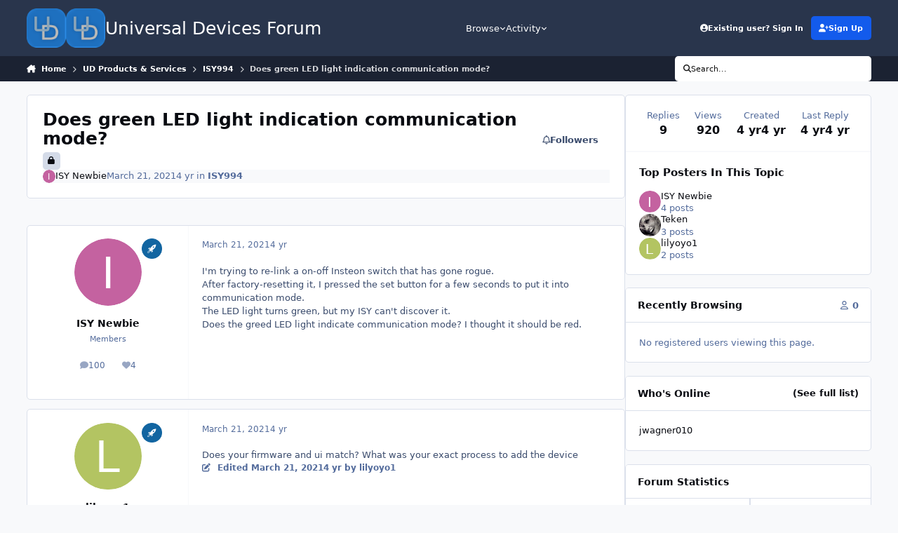

--- FILE ---
content_type: text/html;charset=UTF-8
request_url: https://forum.universal-devices.com/topic/32281-does-green-led-light-indication-communication-mode/
body_size: 17874
content:
<!DOCTYPE html>
<html lang="en-US" dir="ltr" 

data-ips-path="/topic/32281-does-green-led-light-indication-communication-mode/"
data-ips-scheme='system'
data-ips-scheme-active='system'
data-ips-scheme-default='system'
data-ips-theme="1"
data-ips-scheme-toggle="true"


    data-ips-guest


data-ips-theme-setting-change-scheme='1'
data-ips-theme-setting-link-panels='1'
data-ips-theme-setting-nav-bar-icons='0'
data-ips-theme-setting-mobile-icons-location='header'
data-ips-theme-setting-mobile-footer-labels='1'
data-ips-theme-setting-sticky-sidebar='1'
data-ips-theme-setting-flip-sidebar='0'

data-ips-layout='default'



>
	<head data-ips-hook="head">
		<meta charset="utf-8">
		<title data-ips-hook="title">Does green LED light indication communication mode? - ISY994 - Universal Devices Forum</title>
		
		
		
		

	
	<script>(() => document.documentElement.setAttribute('data-ips-scheme', (window.matchMedia('(prefers-color-scheme:dark)').matches) ? 'dark':'light'))();</script>

		


	<script>
		(() => {
			function getCookie(n) {
				let v = `; ${document.cookie}`, parts = v.split(`; ${n}=`);
				if (parts.length === 2) return parts.pop().split(';').shift();
			}
			
			const s = getCookie('ips4_scheme_preference');
			if(!s || s === document.documentElement.getAttribute("data-ips-scheme-active")) return;
			if(s === "system"){
				document.documentElement.setAttribute('data-ips-scheme',(window.matchMedia('(prefers-color-scheme:dark)').matches)?'dark':'light');
			} else {
				document.documentElement.setAttribute("data-ips-scheme",s);
			}
			document.documentElement.setAttribute("data-ips-scheme-active",s);
		})();
	</script>

		
			<!-- Global site tag (gtag.js) - Google Analytics -->
<script async src="https://www.googletagmanager.com/gtag/js?id=UA-125320803-2"></script>
<script>
  window.dataLayer = window.dataLayer || [];
  function gtag(){dataLayer.push(arguments);}
  gtag('js', new Date());

  gtag('config', 'UA-125320803-2');
</script>

		
		
		
		
		


	<!--!Font Awesome Free 6 by @fontawesome - https://fontawesome.com License - https://fontawesome.com/license/free Copyright 2024 Fonticons, Inc.-->
	<link rel='stylesheet' href='//forum.universal-devices.com/applications/core/interface/static/fontawesome/css/all.min.css?v=6.7.2'>



	<link rel='stylesheet' href='//forum.universal-devices.com/static/css/core_global_framework_framework.css?v=a7575d03141769708509'>

	<link rel='stylesheet' href='//forum.universal-devices.com/static/css/core_front_core.css?v=a7575d03141769708509'>

	<link rel='stylesheet' href='//forum.universal-devices.com/static/css/forums_front_forums.css?v=a7575d03141769708509'>

	<link rel='stylesheet' href='//forum.universal-devices.com/static/css/forums_front_topics.css?v=a7575d03141769708509'>


<!-- Content Config CSS Properties -->
<style id="contentOptionsCSS">
    :root {
        --i-embed-max-width: 500px;
        --i-embed-default-width: 500px;
        --i-embed-media-max-width: 100%;
    }
</style>



	
	
	<style id="themeVariables">
		
			:root{

--set__i-desktop-logo--fo-si: 25;
--set__i-mobile-icons-location: header;
--set__logo-light: url('//d2z8ydsemzif1x.cloudfront.net/set_resources_1/6d538d11ecfced46f459ee300b5e80ec_udi-logo_7ae816.png');
--set__mobile-logo-light: url('//d2z8ydsemzif1x.cloudfront.net/set_resources_1/6d538d11ecfced46f459ee300b5e80ec_udi-logo_c30b21.png');
--set__mobile-logo-dark: url('//d2z8ydsemzif1x.cloudfront.net/set_resources_1/6d538d11ecfced46f459ee300b5e80ec_udi-logo_ff60c7.png');
--set__logo-dark: url('//d2z8ydsemzif1x.cloudfront.net/set_resources_1/6d538d11ecfced46f459ee300b5e80ec_udi-logo_6fc6eb.png');
--set__i-font-size: 12.5;
--set__i-header-primary--he: 80;
--set__i-header-secondary--he: 35;
--set__i-mobile-header--he: 50;
--set__i-design-radius: 5;
--light__i-headerMobile--ba-co: var(--i-base_4);

}
		
	</style>

	
		<style id="themeCustomCSS">
			
		</style>
	

	


		



	<meta name="viewport" content="width=device-width, initial-scale=1, viewport-fit=cover">
	<meta name="apple-mobile-web-app-status-bar-style" content="black-translucent">
	
	
	
		<meta name="twitter:card" content="summary_large_image">
	
	
		
			<meta name="twitter:site" content="@UDIautomates">
		
	
	
		
			
				
					<meta property="og:title" content="Does green LED light indication communication mode?">
				
			
		
	
		
			
				
					<meta property="og:type" content="website">
				
			
		
	
		
			
				
					<meta property="og:url" content="https://forum.universal-devices.com/topic/32281-does-green-led-light-indication-communication-mode/">
				
			
		
	
		
			
				
					<meta name="description" content="I&#039;m trying to re-link a on-off Insteon switch that has gone rogue. After factory-resetting it, I pressed the set button for a few seconds to put it into communication mode. The LED light turns green, but my ISY can&#039;t discover it. Does the greed LED light indicate communication mode? I thought it ...">
				
			
		
	
		
			
				
					<meta property="og:description" content="I&#039;m trying to re-link a on-off Insteon switch that has gone rogue. After factory-resetting it, I pressed the set button for a few seconds to put it into communication mode. The LED light turns green, but my ISY can&#039;t discover it. Does the greed LED light indicate communication mode? I thought it ...">
				
			
		
	
		
			
				
					<meta property="og:updated_time" content="2021-04-03T19:28:12Z">
				
			
		
	
		
			
				
					<meta property="og:image" content="https://d2z8ydsemzif1x.cloudfront.net/monthly_2021_03/198232496_WhirlingArrows.PNG.8544b67e6e087d01450df7baffbca7c8.PNG">
				
			
		
	
		
			
				
					<meta property="og:site_name" content="Universal Devices Forum">
				
			
		
	
		
			
				
					<meta property="og:locale" content="en_US">
				
			
		
	
	
		
			<link rel="canonical" href="https://forum.universal-devices.com/topic/32281-does-green-led-light-indication-communication-mode/">
		
	
	
	
	
	
	<link rel="manifest" href="https://forum.universal-devices.com/manifest.webmanifest/">
	
	

	
	
		
	
		
	
		
	
		
	
		
	
		
	
		
	
		
	
		
	
		
	
		
	
		
	
		
	
		
	
		
	
		
	
		
	
		
	
		
	
		
	
		
	
		
	
		
	
		
			<link rel="apple-touch-icon" href="//d2z8ydsemzif1x.cloudfront.net/monthly_2020_09/apple-touch-icon-180x180.png?v=1710367718">
		
	

	
	


		

	
	<link rel='icon' href='//d2z8ydsemzif1x.cloudfront.net/monthly_2025_10/udi-logo.png' type="image/png">

	</head>
	<body data-ips-hook="body" class="ipsApp ipsApp_front " data-contentClass="IPS\forums\Topic" data-controller="core.front.core.app" data-pageApp="forums" data-pageLocation="front" data-pageModule="forums" data-pageController="topic" data-id="32281" >
		<a href="#ipsLayout__main" class="ipsSkipToContent">Jump to content</a>
		
		
		

<i-pull-to-refresh aria-hidden="true">
	<div class="iPullToRefresh"></div>
</i-pull-to-refresh>
		


	<i-pwa-install id="ipsPwaInstall">
		
		
			
		
			
		
			
		
			
		
			
		
			
		
			
		
			
		
			
		
			
		
			
		
			
		
			
		
			
		
			
		
			
		
			
		
			
		
			
		
			
		
			
		
			
		
			
		
			
				<img src="//d2z8ydsemzif1x.cloudfront.net/monthly_2020_09/apple-touch-icon-180x180.png" alt="" width="180" height="180" class="iPwaInstall__icon">
			
		
		<div class="iPwaInstall__content">
			<div class="iPwaInstall__title">View in the app</div>
			<p class="iPwaInstall__desc">A better way to browse. <strong>Learn more</strong>.</p>
		</div>
		<button type="button" class="iPwaInstall__learnMore" popovertarget="iPwaInstall__learnPopover">Learn more</button>
		<button type="button" class="iPwaInstall__dismiss" id="iPwaInstall__dismiss"><span aria-hidden="true">&times;</span><span class="ipsInvisible">Dismiss</span></button>
	</i-pwa-install>
	
	<i-card popover id="iPwaInstall__learnPopover">
		<button class="iCardDismiss" type="button" tabindex="-1" popovertarget="iPwaInstall__learnPopover" popovertargetaction="hide">Close</button>
		<div class="iCard">
			<div class="iCard__content iPwaInstallPopover">
				<div class="i-flex i-gap_2">
					
						
					
						
					
						
					
						
					
						
					
						
					
						
					
						
					
						
					
						
					
						
					
						
					
						
					
						
					
						
					
						
					
						
					
						
					
						
					
						
					
						
					
						
					
						
					
						
							<img src="//d2z8ydsemzif1x.cloudfront.net/monthly_2020_09/apple-touch-icon-180x180.png" alt="" width="180" height="180" class="iPwaInstallPopover__icon">
						
					
					<div class="i-flex_11 i-align-self_center">
						<div class="i-font-weight_700 i-color_hard">Universal Devices Forum</div>
						<p>A full-screen app on your home screen with push notifications, badges and more.</p>
					</div>
				</div>

				<div class="iPwaInstallPopover__ios">
					<div class="iPwaInstallPopover__title">
						<svg xmlns="http://www.w3.org/2000/svg" viewBox="0 0 384 512"><path d="M318.7 268.7c-.2-36.7 16.4-64.4 50-84.8-18.8-26.9-47.2-41.7-84.7-44.6-35.5-2.8-74.3 20.7-88.5 20.7-15 0-49.4-19.7-76.4-19.7C63.3 141.2 4 184.8 4 273.5q0 39.3 14.4 81.2c12.8 36.7 59 126.7 107.2 125.2 25.2-.6 43-17.9 75.8-17.9 31.8 0 48.3 17.9 76.4 17.9 48.6-.7 90.4-82.5 102.6-119.3-65.2-30.7-61.7-90-61.7-91.9zm-56.6-164.2c27.3-32.4 24.8-61.9 24-72.5-24.1 1.4-52 16.4-67.9 34.9-17.5 19.8-27.8 44.3-25.6 71.9 26.1 2 49.9-11.4 69.5-34.3z"/></svg>
						<span>To install this app on iOS and iPadOS</span>
					</div>
					<ol class="ipsList ipsList--bullets i-color_soft i-margin-top_2">
						<li>Tap the <svg xmlns='http://www.w3.org/2000/svg' viewBox='0 0 416 550.4' class='iPwaInstallPopover__svg'><path d='M292.8 129.6 208 44.8l-84.8 84.8-22.4-22.4L208 0l107.2 107.2-22.4 22.4Z'/><path d='M192 22.4h32v336h-32v-336Z'/><path d='M368 550.4H48c-27.2 0-48-20.8-48-48v-288c0-27.2 20.8-48 48-48h112v32H48c-9.6 0-16 6.4-16 16v288c0 9.6 6.4 16 16 16h320c9.6 0 16-6.4 16-16v-288c0-9.6-6.4-16-16-16H256v-32h112c27.2 0 48 20.8 48 48v288c0 27.2-20.8 48-48 48Z'/></svg> Share icon in Safari</li>
						<li>Scroll the menu and tap <strong>Add to Home Screen</strong>.</li>
						<li>Tap <strong>Add</strong> in the top-right corner.</li>
					</ol>
				</div>
				<div class="iPwaInstallPopover__android">
					<div class="iPwaInstallPopover__title">
						<svg xmlns="http://www.w3.org/2000/svg" viewBox="0 0 576 512"><path d="M420.6 301.9a24 24 0 1 1 24-24 24 24 0 0 1 -24 24m-265.1 0a24 24 0 1 1 24-24 24 24 0 0 1 -24 24m273.7-144.5 47.9-83a10 10 0 1 0 -17.3-10h0l-48.5 84.1a301.3 301.3 0 0 0 -246.6 0L116.2 64.5a10 10 0 1 0 -17.3 10h0l47.9 83C64.5 202.2 8.2 285.6 0 384H576c-8.2-98.5-64.5-181.8-146.9-226.6"/></svg>
						<span>To install this app on Android</span>
					</div>
					<ol class="ipsList ipsList--bullets i-color_soft i-margin-top_2">
						<li>Tap the 3-dot menu (⋮) in the top-right corner of the browser.</li>
						<li>Tap <strong>Add to Home screen</strong> or <strong>Install app</strong>.</li>
						<li>Confirm by tapping <strong>Install</strong>.</li>
					</ol>
				</div>
			</div>
		</div>
	</i-card>

		
		<div class="ipsLayout" id="ipsLayout" data-ips-hook="layout">
			
			<div class="ipsLayout__app" data-ips-hook="app">
				
				<div data-ips-hook="mobileHeader" class="ipsMobileHeader ipsResponsive_header--mobile">
					
<a href="https://forum.universal-devices.com/" data-ips-hook="logo" class="ipsLogo ipsLogo--mobile" accesskey="1">
	
		

    
    
    
    <picture class='ipsLogo__image ipsLogo__image--light'>
        <source srcset="[data-uri]" media="(min-width: 980px)">
        <img src="//d2z8ydsemzif1x.cloudfront.net/set_resources_1/6d538d11ecfced46f459ee300b5e80ec_udi-logo_c30b21.png" width="150" height="150" alt='Universal Devices Forum' data-ips-theme-image='mobile-logo-light'>
    </picture>

		

    
    
    
    <picture class='ipsLogo__image ipsLogo__image--dark'>
        <source srcset="[data-uri]" media="(min-width: 980px)">
        <img src="//d2z8ydsemzif1x.cloudfront.net/set_resources_1/6d538d11ecfced46f459ee300b5e80ec_udi-logo_ff60c7.png" width="150" height="150" alt='Universal Devices Forum' data-ips-theme-image='mobile-logo-dark'>
    </picture>

	
  	<div class="ipsLogo__text">
		<span class="ipsLogo__name" data-ips-theme-text="set__i-logo-text">Universal Devices Forum</span>
		
			<span class="ipsLogo__slogan" data-ips-theme-text="set__i-logo-slogan"></span>
		
	</div>
</a>
					
<ul data-ips-hook="mobileNavHeader" class="ipsMobileNavIcons ipsResponsive_header--mobile">
	
		<li data-el="guest">
			<button type="button" class="ipsMobileNavIcons__button ipsMobileNavIcons__button--primary" popovertarget="ipsOffCanvas--guest">
				<span>Sign In</span>
			</button>
		</li>
	
	
	
		
			<li data-el="search">
				<button type="button" class="ipsMobileNavIcons__button" popovertarget="ipsOffCanvas--search">
					<svg xmlns="http://www.w3.org/2000/svg" height="16" width="16" viewbox="0 0 512 512"><path d="M416 208c0 45.9-14.9 88.3-40 122.7L502.6 457.4c12.5 12.5 12.5 32.8 0 45.3s-32.8 12.5-45.3 0L330.7 376c-34.4 25.2-76.8 40-122.7 40C93.1 416 0 322.9 0 208S93.1 0 208 0S416 93.1 416 208zM208 352a144 144 0 1 0 0-288 144 144 0 1 0 0 288z"></path></svg>
					<span class="ipsInvisible">Search</span>
				</button>
			</li>
		
	
    
	
	
		<li data-el="more">
			<button type="button" class="ipsMobileNavIcons__button" popovertarget="ipsOffCanvas--navigation">
				<svg xmlns="http://www.w3.org/2000/svg" height="16" width="14" viewbox="0 0 448 512"><path d="M0 96C0 78.3 14.3 64 32 64H416c17.7 0 32 14.3 32 32s-14.3 32-32 32H32C14.3 128 0 113.7 0 96zM0 256c0-17.7 14.3-32 32-32H416c17.7 0 32 14.3 32 32s-14.3 32-32 32H32c-17.7 0-32-14.3-32-32zM448 416c0 17.7-14.3 32-32 32H32c-17.7 0-32-14.3-32-32s14.3-32 32-32H416c17.7 0 32 14.3 32 32z"></path></svg>
				<span class="ipsInvisible">Menu</span>
				
                
			</button>
		</li>
	
</ul>
				</div>
				
				


				
					
<nav class="ipsBreadcrumb ipsBreadcrumb--mobile ipsResponsive_header--mobile" aria-label="Breadcrumbs" >
	<ol itemscope itemtype="https://schema.org/BreadcrumbList" class="ipsBreadcrumb__list">
		<li itemprop="itemListElement" itemscope itemtype="https://schema.org/ListItem">
			<a title="Home" href="https://forum.universal-devices.com/" itemprop="item">
				<i class="fa-solid fa-house-chimney"></i> <span itemprop="name">Home</span>
			</a>
			<meta itemprop="position" content="1">
		</li>
		
		
		
			
				<li itemprop="itemListElement" itemscope itemtype="https://schema.org/ListItem">
					<a href="https://forum.universal-devices.com/forum/217-ud-products-services/" itemprop="item">
						<span itemprop="name">UD Products &amp; Services </span>
					</a>
					<meta itemprop="position" content="2">
				</li>
			
			
		
			
				<li itemprop="itemListElement" itemscope itemtype="https://schema.org/ListItem">
					<a href="https://forum.universal-devices.com/forum/52-isy994/" itemprop="item">
						<span itemprop="name">ISY994 </span>
					</a>
					<meta itemprop="position" content="3">
				</li>
			
			
		
			
				<li aria-current="location" itemprop="itemListElement" itemscope itemtype="https://schema.org/ListItem">
					<span itemprop="name">Does green LED light indication communication mode?</span>
					<meta itemprop="position" content="4">
				</li>
			
			
		
	</ol>
	<ul class="ipsBreadcrumb__feed" data-ips-hook="feed">
		
		<li >
			<a data-action="defaultStream" href="https://forum.universal-devices.com/discover/" ><i class="fa-regular fa-file-lines"></i> <span data-role="defaultStreamName">All Activity</span></a>
		</li>
	</ul>
</nav>
				
				
					<header data-ips-hook="header" class="ipsHeader ipsResponsive_header--desktop">
						
						
							<div data-ips-hook="primaryHeader" class="ipsHeader__primary" >
								<div class="ipsWidth ipsHeader__align">
									<div data-ips-header-position="4" class="ipsHeader__start">


	
		<div data-ips-header-content='logo'>
			<!-- logo -->
			
				
<a href="https://forum.universal-devices.com/" data-ips-hook="logo" class="ipsLogo ipsLogo--desktop" accesskey="1">
	
		

    
    
    
    <picture class='ipsLogo__image ipsLogo__image--light'>
        <source srcset="[data-uri]" media="(max-width: 979px)">
        <img src="//d2z8ydsemzif1x.cloudfront.net/set_resources_1/6d538d11ecfced46f459ee300b5e80ec_udi-logo_7ae816.png" width="150" height="150" alt='Universal Devices Forum' data-ips-theme-image='logo-light'>
    </picture>

		

    
    
    
    <picture class='ipsLogo__image ipsLogo__image--dark'>
        <source srcset="[data-uri]" media="(max-width: 979px)">
        <img src="//d2z8ydsemzif1x.cloudfront.net/set_resources_1/6d538d11ecfced46f459ee300b5e80ec_udi-logo_6fc6eb.png" width="150" height="150" alt='Universal Devices Forum' data-ips-theme-image='logo-dark'>
    </picture>

	
  	<div class="ipsLogo__text">
		<span class="ipsLogo__name" data-ips-theme-text="set__i-logo-text">Universal Devices Forum</span>
		
			<span class="ipsLogo__slogan" data-ips-theme-text="set__i-logo-slogan"></span>
		
	</div>
</a>
			
			
			    
			    
			    
			    
			
		</div>
	

	

	

	

	
</div>
									<div data-ips-header-position="5" class="ipsHeader__center">


	

	
		<div data-ips-header-content='navigation'>
			<!-- navigation -->
			
			
			    
				    


<nav data-ips-hook="navBar" class="ipsNav" aria-label="Primary">
	<i-navigation-menu >
		<ul class="ipsNavBar" data-role="menu">
			


	
		
		
			
		
		
		<li  data-id="1" data-active data-navApp="core" data-navExt="Menu" >
			
			
				<button popovertarget="elNavSecondary_1" type="button" class="ipsNavBar__item">
					<span class="ipsNavBar__icon" aria-hidden="true">
						
							<i class="fa-solid" style="--icon:'\f1c5'"></i>
						
					</span>
					<span class="ipsNavBar__text">
						<span class="ipsNavBar__label">Browse</span>
						<i class="fa-solid fa-angle-down"></i>
					</span>
				</button>
				
					<ul class='ipsNav__dropdown' id='elNavSecondary_1' popover>
						
							

	

	
		
			<li >
				<a href='https://forum.universal-devices.com' >
					<span class="ipsNavBar__icon" aria-hidden="true">
						
							<i class="fa-solid" style="--icon:'\f075'"></i>
						
					</span>
					<span class="ipsNavBar__text">
						<span class="ipsNavBar__label">Forums</span>
					</span>
				</a>
			</li>
		
	

	
		
			<li >
				<a href='https://forum.universal-devices.com/events/' >
					<span class="ipsNavBar__icon" aria-hidden="true">
						
							<i class="fa-solid" style="--icon:'\f133'"></i>
						
					</span>
					<span class="ipsNavBar__text">
						<span class="ipsNavBar__label">Events</span>
					</span>
				</a>
			</li>
		
	

	

	
		
			<li >
				<a href='https://forum.universal-devices.com/staff/' >
					<span class="ipsNavBar__icon" aria-hidden="true">
						
							<i class="fa-solid" style="--icon:'\f2bb'"></i>
						
					</span>
					<span class="ipsNavBar__text">
						<span class="ipsNavBar__label">Staff</span>
					</span>
				</a>
			</li>
		
	

	
		
			<li >
				<a href='https://forum.universal-devices.com/online/' >
					<span class="ipsNavBar__icon" aria-hidden="true">
						
							<i class="fa-solid" style="--icon:'\f017'"></i>
						
					</span>
					<span class="ipsNavBar__text">
						<span class="ipsNavBar__label">Online Users</span>
					</span>
				</a>
			</li>
		
	

	

						
					</ul>
				
			
		</li>
	

	
		
		
		
		<li  data-id="2"  data-navApp="core" data-navExt="Menu" >
			
			
				<button popovertarget="elNavSecondary_2" type="button" class="ipsNavBar__item">
					<span class="ipsNavBar__icon" aria-hidden="true">
						
							<i class="fa-solid" style="--icon:'\f1c5'"></i>
						
					</span>
					<span class="ipsNavBar__text">
						<span class="ipsNavBar__label">Activity</span>
						<i class="fa-solid fa-angle-down"></i>
					</span>
				</button>
				
					<ul class='ipsNav__dropdown' id='elNavSecondary_2' popover>
						
							

	
		
			<li >
				<a href='https://forum.universal-devices.com/discover/' >
					<span class="ipsNavBar__icon" aria-hidden="true">
						
							<i class="fa-solid" style="--icon:'\f0ca'"></i>
						
					</span>
					<span class="ipsNavBar__text">
						<span class="ipsNavBar__label">All Activity</span>
					</span>
				</a>
			</li>
		
	

	

	

	

	
		
			<li >
				<a href='https://forum.universal-devices.com/search/' >
					<span class="ipsNavBar__icon" aria-hidden="true">
						
							<i class="fa-solid" style="--icon:'\f002'"></i>
						
					</span>
					<span class="ipsNavBar__text">
						<span class="ipsNavBar__label">Search</span>
					</span>
				</a>
			</li>
		
	

						
					</ul>
				
			
		</li>
	

	

			<li data-role="moreLi" hidden>
				<button popovertarget="nav__more" type="button">
					<span class="ipsNavBar__icon" aria-hidden="true">
						<i class="fa-solid fa-bars"></i>
					</span>
					<span class="ipsNavBar__text">
						<span class="ipsNavBar__label">More</span>
						<i class="fa-solid fa-angle-down"></i>
					</span>
				</button>
				<ul class="ipsNav__dropdown" id="nav__more" popover data-role="moreMenu"></ul>
			</li>
		</ul>
		<div class="ipsNavPriority js-ipsNavPriority" aria-hidden="true">
			<ul class="ipsNavBar" data-role="clone">
				<li data-role="moreLiClone">
					<button popovertarget="nav__more" type="button">
						<span class="ipsNavBar__icon" aria-hidden="true">
							<i class="fa-solid fa-bars"></i>
						</span>
						<span class="ipsNavBar__text">
							<span class="ipsNavBar__label">More</span>
							<i class="fa-solid fa-angle-down"></i>
						</span>
					</button>
				</li>
				


	
		
		
			
		
		
		<li  data-id="1" data-active data-navApp="core" data-navExt="Menu" >
			
			
				<button popovertarget="elNavSecondary_1" type="button" class="ipsNavBar__item">
					<span class="ipsNavBar__icon" aria-hidden="true">
						
							<i class="fa-solid" style="--icon:'\f1c5'"></i>
						
					</span>
					<span class="ipsNavBar__text">
						<span class="ipsNavBar__label">Browse</span>
						<i class="fa-solid fa-angle-down"></i>
					</span>
				</button>
				
			
		</li>
	

	
		
		
		
		<li  data-id="2"  data-navApp="core" data-navExt="Menu" >
			
			
				<button popovertarget="elNavSecondary_2" type="button" class="ipsNavBar__item">
					<span class="ipsNavBar__icon" aria-hidden="true">
						
							<i class="fa-solid" style="--icon:'\f1c5'"></i>
						
					</span>
					<span class="ipsNavBar__text">
						<span class="ipsNavBar__label">Activity</span>
						<i class="fa-solid fa-angle-down"></i>
					</span>
				</button>
				
			
		</li>
	

	

			</ul>
		</div>
	</i-navigation-menu>
</nav>
			    
			    
			    
			    
			
		</div>
	

	

	

	
</div>
									<div data-ips-header-position="6" class="ipsHeader__end">


	

	

	
		<div data-ips-header-content='user'>
			<!-- user -->
			
			
			    
			    
			        
				    

	<ul id="elUserNav" data-ips-hook="userBarGuest" class="ipsUserNav ipsUserNav--guest">
        
		
        
        
        
            
            <li id="elSignInLink" data-el="sign-in">
                <button type="button" id="elUserSignIn" popovertarget="elUserSignIn_menu" class="ipsUserNav__link">
                	<i class="fa-solid fa-circle-user"></i>
                	<span class="ipsUserNav__text">Existing user? Sign In</span>
                </button>                
                
<i-dropdown popover id="elUserSignIn_menu">
	<div class="iDropdown">
		<form accept-charset='utf-8' method='post' action='https://forum.universal-devices.com/login/'>
			<input type="hidden" name="csrfKey" value="eb970b30752c6542c81dcac2e65804e5">
			<input type="hidden" name="ref" value="aHR0cHM6Ly9mb3J1bS51bml2ZXJzYWwtZGV2aWNlcy5jb20vdG9waWMvMzIyODEtZG9lcy1ncmVlbi1sZWQtbGlnaHQtaW5kaWNhdGlvbi1jb21tdW5pY2F0aW9uLW1vZGUv">
			<div data-role="loginForm">
				
				
				
					<div class='ipsColumns ipsColumns--lines'>
						<div class='ipsColumns__primary' id='elUserSignIn_internal'>
							
<div class="">
	<h4 class="ipsTitle ipsTitle--h3 i-padding_2 i-padding-bottom_0 i-color_hard">Sign In</h4>
	<ul class='ipsForm ipsForm--vertical ipsForm--login-popup'>
		<li class="ipsFieldRow ipsFieldRow--noLabel ipsFieldRow--fullWidth">
			<label class="ipsFieldRow__label" for="login_popup_email">Email Address</label>
			<div class="ipsFieldRow__content">
                <input type="email" class='ipsInput ipsInput--text' placeholder="Email Address" name="auth" autocomplete="email" id='login_popup_email'>
			</div>
		</li>
		<li class="ipsFieldRow ipsFieldRow--noLabel ipsFieldRow--fullWidth">
			<label class="ipsFieldRow__label" for="login_popup_password">Password</label>
			<div class="ipsFieldRow__content">
				<input type="password" class='ipsInput ipsInput--text' placeholder="Password" name="password" autocomplete="current-password" id='login_popup_password'>
			</div>
		</li>
		<li class="ipsFieldRow ipsFieldRow--checkbox">
			<input type="checkbox" name="remember_me" id="remember_me_checkbox_popup" value="1" checked class="ipsInput ipsInput--toggle">
			<div class="ipsFieldRow__content">
				<label class="ipsFieldRow__label" for="remember_me_checkbox_popup">Remember me</label>
				<div class="ipsFieldRow__desc">Not recommended on shared computers</div>
			</div>
		</li>
		<li class="ipsSubmitRow">
			<button type="submit" name="_processLogin" value="usernamepassword" class="ipsButton ipsButton--primary i-width_100p">Sign In</button>
			
				<p class="i-color_soft i-link-color_inherit i-font-weight_500 i-font-size_-1 i-margin-top_2">
					
						<a href='https://forum.universal-devices.com/lostpassword/' data-ipsDialog data-ipsDialog-title='Forgot your password?'>
					
					Forgot your password?</a>
				</p>
			
		</li>
	</ul>
</div>
						</div>
						<div class='ipsColumns__secondary i-basis_280'>
							<div id='elUserSignIn_external'>
								<p class='ipsTitle ipsTitle--h3 i-padding_2 i-padding-bottom_0 i-color_soft'>Or sign in with...</p>
								<div class='i-grid i-gap_2 i-padding_2'>
									
										<div>
											

<button type="submit" name="_processLogin" value="11" class='ipsSocial ' style="background-color: #478f79">
	
		<span class='ipsSocial__text'>Sign in with ISY Portal</span>
	
</button>
										</div>
									
								</div>
							</div>
						</div>
					</div>
				
			</div>
		</form>
	</div>
</i-dropdown>
            </li>
            
        
		
			<li data-el="sign-up">
				
					<a href="https://forum.universal-devices.com/register/" class="ipsUserNav__link ipsUserNav__link--sign-up" data-ipsdialog data-ipsdialog-size="narrow" data-ipsdialog-title="Sign Up"  id="elRegisterButton">
						<i class="fa-solid fa-user-plus"></i>
						<span class="ipsUserNav__text">Sign Up</span>
					</a>
				
			</li>
		
		
	</ul>

			    
			    
			    
			
		</div>
	

	

	
</div>
								</div>
							</div>
						
						
							<div data-ips-hook="secondaryHeader" class="ipsHeader__secondary" >
								<div class="ipsWidth ipsHeader__align">
									<div data-ips-header-position="7" class="ipsHeader__start">


	

	

	

	
		<div data-ips-header-content='breadcrumb'>
			<!-- breadcrumb -->
			
			
			    
			    
			    
				    
<nav class="ipsBreadcrumb ipsBreadcrumb--top " aria-label="Breadcrumbs" >
	<ol itemscope itemtype="https://schema.org/BreadcrumbList" class="ipsBreadcrumb__list">
		<li itemprop="itemListElement" itemscope itemtype="https://schema.org/ListItem">
			<a title="Home" href="https://forum.universal-devices.com/" itemprop="item">
				<i class="fa-solid fa-house-chimney"></i> <span itemprop="name">Home</span>
			</a>
			<meta itemprop="position" content="1">
		</li>
		
		
		
			
				<li itemprop="itemListElement" itemscope itemtype="https://schema.org/ListItem">
					<a href="https://forum.universal-devices.com/forum/217-ud-products-services/" itemprop="item">
						<span itemprop="name">UD Products &amp; Services </span>
					</a>
					<meta itemprop="position" content="2">
				</li>
			
			
		
			
				<li itemprop="itemListElement" itemscope itemtype="https://schema.org/ListItem">
					<a href="https://forum.universal-devices.com/forum/52-isy994/" itemprop="item">
						<span itemprop="name">ISY994 </span>
					</a>
					<meta itemprop="position" content="3">
				</li>
			
			
		
			
				<li aria-current="location" itemprop="itemListElement" itemscope itemtype="https://schema.org/ListItem">
					<span itemprop="name">Does green LED light indication communication mode?</span>
					<meta itemprop="position" content="4">
				</li>
			
			
		
	</ol>
	<ul class="ipsBreadcrumb__feed" data-ips-hook="feed">
		
		<li >
			<a data-action="defaultStream" href="https://forum.universal-devices.com/discover/" ><i class="fa-regular fa-file-lines"></i> <span data-role="defaultStreamName">All Activity</span></a>
		</li>
	</ul>
</nav>
			    
			    
			
		</div>
	

	
</div>
									<div data-ips-header-position="8" class="ipsHeader__center">


	

	

	

	

	
</div>
									<div data-ips-header-position="9" class="ipsHeader__end">


	

	

	

	

	
		<div data-ips-header-content='search'>
			<!-- search -->
			
			
			    
			    
			    
			    
				    

	<button class='ipsSearchPseudo' popovertarget="ipsSearchDialog" type="button">
		<i class="fa-solid fa-magnifying-glass"></i>
		<span>Search...</span>
	</button>

			    
			
		</div>
	
</div>
								</div>
							</div>
						
					</header>
				
				<main data-ips-hook="main" class="ipsLayout__main" id="ipsLayout__main" tabindex="-1">
					<div class="ipsWidth ipsWidth--main-content">
						<div class="ipsContentWrap">
							
							

							<div class="ipsLayout__columns">
								<section data-ips-hook="primaryColumn" class="ipsLayout__primary-column">
									
									
									
                                    
									

	





    
    

									




<!-- Start #ipsTopicView -->
<div class="ipsBlockSpacer" id="ipsTopicView" data-ips-topic-ui="traditional" data-ips-topic-first-page="true" data-ips-topic-comments="all">




<div class="ipsBox ipsBox--topicHeader ipsPull">
	<header class="ipsPageHeader">
		<div class="ipsPageHeader__row">
			<div data-ips-hook="header" class="ipsPageHeader__primary">
				<div class="ipsPageHeader__title">
					
						<h1 data-ips-hook="title">Does green LED light indication communication mode?</h1>
					
					<div data-ips-hook="badges" class="ipsBadges">
						
<span class='ipsBadge ipsBadge--icon  ipsBadge--locked ' title='Locked' data-ipsTooltip>
    <i class="fa fa-solid fa-lock"></i>
</span>
					</div>
				</div>
				
				
			</div>
			
				<ul data-ips-hook="topicHeaderButtons" class="ipsButtons">
					
					
					<li>

<div data-followApp='forums' data-followArea='topic' data-followID='32281' data-controller='core.front.core.followButton'>
	

	<a data-ips-hook="guest" href="https://forum.universal-devices.com/login/" rel="nofollow" class="ipsButton ipsButton--follow" data-role="followButton" data-ipstooltip title="Sign in to follow this">
		<span>
			<i class="fa-regular fa-bell"></i>
			<span class="ipsButton__label">Followers</span>
		</span>
		
	</a>

</div></li>
				</ul>
			
		</div>
		
		
			<!-- PageHeader footer is only shown in traditional view -->
			<div class="ipsPageHeader__row ipsPageHeader__row--footer">
				<div class="ipsPageHeader__primary">
					<div class="ipsPhotoPanel ipsPhotoPanel--inline">
						


	<a data-ips-hook="userPhotoWithUrl" href="https://forum.universal-devices.com/profile/12223-isy-newbie/" rel="nofollow" data-ipshover data-ipshover-width="370" data-ipshover-target="https://forum.universal-devices.com/profile/12223-isy-newbie/?do=hovercard"  class="ipsUserPhoto ipsUserPhoto--fluid" title="Go to ISY Newbie's profile" data-group="3" aria-hidden="true" tabindex="-1">
		<img src="data:image/svg+xml,%3Csvg%20xmlns%3D%22http%3A%2F%2Fwww.w3.org%2F2000%2Fsvg%22%20viewBox%3D%220%200%201024%201024%22%20style%3D%22background%3A%23c462a0%22%3E%3Cg%3E%3Ctext%20text-anchor%3D%22middle%22%20dy%3D%22.35em%22%20x%3D%22512%22%20y%3D%22512%22%20fill%3D%22%23ffffff%22%20font-size%3D%22700%22%20font-family%3D%22-apple-system%2C%20BlinkMacSystemFont%2C%20Roboto%2C%20Helvetica%2C%20Arial%2C%20sans-serif%22%3EI%3C%2Ftext%3E%3C%2Fg%3E%3C%2Fsvg%3E" alt="ISY Newbie" loading="lazy">
	</a>

						<div data-ips-hook="topicHeaderMetaData" class="ipsPhotoPanel__text">
							<div class="ipsPhotoPanel__primary">


<a href='https://forum.universal-devices.com/profile/12223-isy-newbie/' rel="nofollow" data-ipsHover data-ipsHover-width='370' data-ipsHover-target='https://forum.universal-devices.com/profile/12223-isy-newbie/?do=hovercard&amp;referrer=https%253A%252F%252Fforum.universal-devices.com%252Ftopic%252F32281-does-green-led-light-indication-communication-mode%252F' title="Go to ISY Newbie's profile" class="ipsUsername" translate="no">ISY Newbie</a></div>
							<div class="ipsPhotoPanel__secondary"><time datetime='2021-03-21T17:44:12Z' title='03/21/21 05:44  PM' data-short='4 yr' class='ipsTime ipsTime--long'><span class='ipsTime__long'>March 21, 2021</span><span class='ipsTime__short'>4 yr</span></time> in <a href="https://forum.universal-devices.com/forum/52-isy994/" class="i-font-weight_600">ISY994</a></div>
						</div>
					</div>
				</div>
				
			</div>
		
	</header>

	

</div>

<!-- Large topic warnings -->






<!-- These can be hidden on traditional first page using <div data-ips-hide="traditional-first"> -->


<!-- Content messages -->









<div class="i-flex i-flex-wrap_wrap-reverse i-align-items_center i-gap_3">

	<!-- All replies / Helpful Replies: This isn't shown on the first page, due to data-ips-hide="traditional-first" -->
	

	<!-- Start new topic, Reply to topic: Shown on all views -->
	<ul data-ips-hook="topicMainButtons" class="i-flex_11 ipsButtons ipsButtons--main">
		<li>
			
		</li>
		
		
	</ul>
</div>





<section data-controller='core.front.core.recommendedComments' data-url='https://forum.universal-devices.com/topic/32281-does-green-led-light-indication-communication-mode/?recommended=comments' class='ipsBox ipsBox--featuredComments ipsRecommendedComments ipsHide'>
	<div data-role="recommendedComments">
		<header class='ipsBox__header'>
			<h2>Featured Replies</h2>
			

<i-carousel-navigation class='ipsCarouselNav ' data-carousel='topic-featured-posts' >
	<button type="button" class='ipsCarouselNav__button' data-carousel-arrow='prev'><span class="ipsInvisible">Previous carousel slide</span><i class='fa-ips' aria-hidden='true'></i></button>
	<button type="button" class='ipsCarouselNav__button' data-carousel-arrow='next'><span class="ipsInvisible">Next carousel slide</span><i class='fa-ips' aria-hidden='true'></i></button>
</i-carousel-navigation>
		</header>
		
	</div>
</section>

<div id="comments" data-controller="core.front.core.commentFeed,forums.front.topic.view, core.front.core.ignoredComments" data-autopoll data-baseurl="https://forum.universal-devices.com/topic/32281-does-green-led-light-indication-communication-mode/" data-lastpage data-feedid="forums-ips_forums_topic-32281" class="cTopic ipsBlockSpacer" data-follow-area-id="topic-32281">

	<div data-ips-hook="topicPostFeed" id="elPostFeed" class="ipsEntries ipsPull ipsEntries--topic" data-role="commentFeed" data-controller="core.front.core.moderation" >

		
		<form action="https://forum.universal-devices.com/topic/32281-does-green-led-light-indication-communication-mode/?csrfKey=eb970b30752c6542c81dcac2e65804e5&amp;do=multimodComment" method="post" data-ipspageaction data-role="moderationTools">
			
			
				

					

					
					



<a id="findComment-309447"></a>
<div id="comment-309447"></div>
<article data-ips-hook="postWrapper" id="elComment_309447" class="
		ipsEntry js-ipsEntry  ipsEntry--post 
        
        
        
        
        
		"   data-ips-first-post>
	
		<aside data-ips-hook="topicAuthorColumn" class="ipsEntry__author-column">
			
			<div data-ips-hook="postUserPhoto" class="ipsAvatarStack">
				


	<a data-ips-hook="userPhotoWithUrl" href="https://forum.universal-devices.com/profile/12223-isy-newbie/" rel="nofollow" data-ipshover data-ipshover-width="370" data-ipshover-target="https://forum.universal-devices.com/profile/12223-isy-newbie/?do=hovercard"  class="ipsUserPhoto ipsUserPhoto--fluid" title="Go to ISY Newbie's profile" data-group="3" aria-hidden="true" tabindex="-1">
		<img src="data:image/svg+xml,%3Csvg%20xmlns%3D%22http%3A%2F%2Fwww.w3.org%2F2000%2Fsvg%22%20viewBox%3D%220%200%201024%201024%22%20style%3D%22background%3A%23c462a0%22%3E%3Cg%3E%3Ctext%20text-anchor%3D%22middle%22%20dy%3D%22.35em%22%20x%3D%22512%22%20y%3D%22512%22%20fill%3D%22%23ffffff%22%20font-size%3D%22700%22%20font-family%3D%22-apple-system%2C%20BlinkMacSystemFont%2C%20Roboto%2C%20Helvetica%2C%20Arial%2C%20sans-serif%22%3EI%3C%2Ftext%3E%3C%2Fg%3E%3C%2Fsvg%3E" alt="ISY Newbie" loading="lazy">
	</a>

				
				
					
<img src='//d2z8ydsemzif1x.cloudfront.net/monthly_2022_02/rocket.png.24580ff745f639f87c27a3b784b7a4d7.png' loading="lazy" alt="Member" class="ipsAvatarStack__rank" data-ipsTooltip title="Rank: Member (3/6)">
								
			</div>
			<h3 data-ips-hook="postUsername" class="ipsEntry__username">
				
				


<a href='https://forum.universal-devices.com/profile/12223-isy-newbie/' rel="nofollow" data-ipsHover data-ipsHover-width='370' data-ipsHover-target='https://forum.universal-devices.com/profile/12223-isy-newbie/?do=hovercard&amp;referrer=https%253A%252F%252Fforum.universal-devices.com%252Ftopic%252F32281-does-green-led-light-indication-communication-mode%252F' title="Go to ISY Newbie's profile" class="ipsUsername" translate="no">ISY Newbie</a>
				
			</h3>
			
				<div data-ips-hook="postUserGroup" class="ipsEntry__group">
					
						Members
					
				</div>
			
			
			
				<ul data-ips-hook="postUserStats" class="ipsEntry__authorStats ipsEntry__authorStats--minimal">
					<li data-i-el="posts">
						
							<a href="https://forum.universal-devices.com/profile/12223-isy-newbie/content/" rel="nofollow" title="Posts" data-ipstooltip>
								<i class="fa-solid fa-comment"></i>
								<span data-i-el="number">100</span>
								<span data-i-el="label">posts</span>
							</a>
						
					</li>
					
					
						<li data-ips-hook="postUserBadges" data-i-el="badges">
							<a href="https://forum.universal-devices.com/profile/12223-isy-newbie/badges/" data-action="badgeLog" title="Badges">
								<i class="fa-solid fa-award"></i>
								<span data-i-el="number">0</span>
								<span data-i-el="label">Badges</span>
							</a>
						</li>
					
					
						<li data-ips-hook="postUserReputation" data-i-el="reputation">
							
								<span>
									<i class="fa-solid fa-heart"></i>
									<span data-i-el="number">4</span>
									<span data-i-el="label">Reputation</span>
								</span>
							
						</li>
					
				</ul>
				<ul data-ips-hook="postUserCustomFields" class="ipsEntry__authorFields">
					

				</ul>
			
			
		</aside>
	
	
<aside data-ips-hook="topicAuthorColumn" class="ipsEntry__header" data-feedid="forums-ips_forums_topic-32281">
	<div class="ipsEntry__header-align">

		<div class="ipsPhotoPanel">
			<!-- Avatar -->
			<div class="ipsAvatarStack" data-ips-hook="postUserPhoto">
				


	<a data-ips-hook="userPhotoWithUrl" href="https://forum.universal-devices.com/profile/12223-isy-newbie/" rel="nofollow" data-ipshover data-ipshover-width="370" data-ipshover-target="https://forum.universal-devices.com/profile/12223-isy-newbie/?do=hovercard"  class="ipsUserPhoto ipsUserPhoto--fluid" title="Go to ISY Newbie's profile" data-group="3" aria-hidden="true" tabindex="-1">
		<img src="data:image/svg+xml,%3Csvg%20xmlns%3D%22http%3A%2F%2Fwww.w3.org%2F2000%2Fsvg%22%20viewBox%3D%220%200%201024%201024%22%20style%3D%22background%3A%23c462a0%22%3E%3Cg%3E%3Ctext%20text-anchor%3D%22middle%22%20dy%3D%22.35em%22%20x%3D%22512%22%20y%3D%22512%22%20fill%3D%22%23ffffff%22%20font-size%3D%22700%22%20font-family%3D%22-apple-system%2C%20BlinkMacSystemFont%2C%20Roboto%2C%20Helvetica%2C%20Arial%2C%20sans-serif%22%3EI%3C%2Ftext%3E%3C%2Fg%3E%3C%2Fsvg%3E" alt="ISY Newbie" loading="lazy">
	</a>

				
					
<img src='//d2z8ydsemzif1x.cloudfront.net/monthly_2022_02/rocket.png.24580ff745f639f87c27a3b784b7a4d7.png' loading="lazy" alt="Member" class="ipsAvatarStack__rank" data-ipsTooltip title="Rank: Member (3/6)">
				
				
			</div>
			<!-- Username -->
			<div class="ipsPhotoPanel__text">
				<h3 data-ips-hook="postUsername" class="ipsEntry__username">
					


<a href='https://forum.universal-devices.com/profile/12223-isy-newbie/' rel="nofollow" data-ipsHover data-ipsHover-width='370' data-ipsHover-target='https://forum.universal-devices.com/profile/12223-isy-newbie/?do=hovercard&amp;referrer=https%253A%252F%252Fforum.universal-devices.com%252Ftopic%252F32281-does-green-led-light-indication-communication-mode%252F' title="Go to ISY Newbie's profile" class="ipsUsername" translate="no">ISY Newbie</a>
					
						<span class="ipsEntry__group">
							
								Members
							
						</span>
					
					
				</h3>
				<p class="ipsPhotoPanel__secondary">
					<time datetime='2021-03-21T17:44:12Z' title='03/21/21 05:44  PM' data-short='4 yr' class='ipsTime ipsTime--long'><span class='ipsTime__long'>March 21, 2021</span><span class='ipsTime__short'>4 yr</span></time>
				</p>
			</div>
		</div>

		<!-- Minimal badges -->
		<ul data-ips-hook="postBadgesSecondary" class="ipsBadges">
			
			
			
			
			
			
		</ul>

		

		

		
			<!-- Expand mini profile -->
			<button class="ipsEntry__topButton ipsEntry__topButton--profile" type="button" aria-controls="mini-profile-309447" aria-expanded="false" data-ipscontrols data-ipscontrols-src="https://forum.universal-devices.com/?&amp;app=core&amp;module=system&amp;controller=ajax&amp;do=miniProfile&amp;authorId=12223&amp;solvedCount=load" aria-label="Author stats" data-ipstooltip><i class="fa-solid fa-chevron-down" aria-hidden="true"></i></button>
		

        
<!-- Mini profile -->

	<div id='mini-profile-309447' data-ips-hidden-animation="slide-fade" hidden class="ipsEntry__profile-row ipsLoading ipsLoading--small">
        
            <ul class='ipsEntry__profile'></ul>
        
	</div>

	</div>
</aside>
	

<div id="comment-309447_wrap" data-controller="core.front.core.comment" data-feedid="forums-ips_forums_topic-32281" data-commentapp="forums" data-commenttype="forums" data-commentid="309447" data-quotedata="{&quot;userid&quot;:12223,&quot;username&quot;:&quot;ISY Newbie&quot;,&quot;timestamp&quot;:1616348652,&quot;contentapp&quot;:&quot;forums&quot;,&quot;contenttype&quot;:&quot;forums&quot;,&quot;contentid&quot;:32281,&quot;contentclass&quot;:&quot;forums_Topic&quot;,&quot;contentcommentid&quot;:309447}" class="ipsEntry__content js-ipsEntry__content"   data-first-post="true" data-first-page="true" >
	<div class="ipsEntry__post">
		<div class="ipsEntry__meta">
			
				<span class="ipsEntry__date"><time datetime='2021-03-21T17:44:12Z' title='03/21/21 05:44  PM' data-short='4 yr' class='ipsTime ipsTime--long'><span class='ipsTime__long'>March 21, 2021</span><span class='ipsTime__short'>4 yr</span></time></span>
			
			<!-- Traditional badges -->
			<ul data-ips-hook="postBadges" class="ipsBadges">
				
				
				
				
                
				
			</ul>
			
			
		</div>
		

		

		

		<!-- Post content -->
		<div data-ips-hook="postContent" class="ipsRichText ipsRichText--user" data-role="commentContent" data-controller="core.front.core.lightboxedImages">

			
			

				
<p>
	I'm trying to re-link a on-off Insteon switch that has gone rogue.
</p>

<p>
	After factory-resetting it, I pressed the set button for a few seconds to put it into communication mode.
</p>

<p>
	The LED light turns green, but my ISY can't discover it.
</p>

<p>
	Does the greed LED light indicate communication mode? I thought it should be red.
</p>

<p>
	 
</p>


			

			
		</div>

		

	</div>
	
	
</div>
	
</article>

                    
                    
					
						<!-- If this is the first post in the traditional UI, show some of the extras/messages below it -->
						

						<!-- Show the All Replies / Most Helpful tabs -->
						
					
					
					

					
					
					
				

					

					
					



<a id="findComment-309450"></a>
<div id="comment-309450"></div>
<article data-ips-hook="postWrapper" id="elComment_309450" class="
		ipsEntry js-ipsEntry  ipsEntry--post 
        
        
        
        
        
		"   >
	
		<aside data-ips-hook="topicAuthorColumn" class="ipsEntry__author-column">
			
			<div data-ips-hook="postUserPhoto" class="ipsAvatarStack">
				


	<a data-ips-hook="userPhotoWithUrl" href="https://forum.universal-devices.com/profile/4175-lilyoyo1/" rel="nofollow" data-ipshover data-ipshover-width="370" data-ipshover-target="https://forum.universal-devices.com/profile/4175-lilyoyo1/?do=hovercard"  class="ipsUserPhoto ipsUserPhoto--fluid" title="Go to lilyoyo1's profile" data-group="3" aria-hidden="true" tabindex="-1">
		<img src="data:image/svg+xml,%3Csvg%20xmlns%3D%22http%3A%2F%2Fwww.w3.org%2F2000%2Fsvg%22%20viewBox%3D%220%200%201024%201024%22%20style%3D%22background%3A%23b3c462%22%3E%3Cg%3E%3Ctext%20text-anchor%3D%22middle%22%20dy%3D%22.35em%22%20x%3D%22512%22%20y%3D%22512%22%20fill%3D%22%23ffffff%22%20font-size%3D%22700%22%20font-family%3D%22-apple-system%2C%20BlinkMacSystemFont%2C%20Roboto%2C%20Helvetica%2C%20Arial%2C%20sans-serif%22%3EL%3C%2Ftext%3E%3C%2Fg%3E%3C%2Fsvg%3E" alt="lilyoyo1" loading="lazy">
	</a>

				
				
					
<img src='//d2z8ydsemzif1x.cloudfront.net/monthly_2022_02/rocket.png.7ccc7b523a607a70d7b556929b3822d8.png' loading="lazy" alt="Advanced" class="ipsAvatarStack__rank" data-ipsTooltip title="Rank: Advanced (5/6)">
								
			</div>
			<h3 data-ips-hook="postUsername" class="ipsEntry__username">
				
				


<a href='https://forum.universal-devices.com/profile/4175-lilyoyo1/' rel="nofollow" data-ipsHover data-ipsHover-width='370' data-ipsHover-target='https://forum.universal-devices.com/profile/4175-lilyoyo1/?do=hovercard&amp;referrer=https%253A%252F%252Fforum.universal-devices.com%252Ftopic%252F32281-does-green-led-light-indication-communication-mode%252F' title="Go to lilyoyo1's profile" class="ipsUsername" translate="no">lilyoyo1</a>
				
			</h3>
			
				<div data-ips-hook="postUserGroup" class="ipsEntry__group">
					
						Members
					
				</div>
			
			
			
				<ul data-ips-hook="postUserStats" class="ipsEntry__authorStats ipsEntry__authorStats--minimal">
					<li data-i-el="posts">
						
							<a href="https://forum.universal-devices.com/profile/4175-lilyoyo1/content/" rel="nofollow" title="Posts" data-ipstooltip>
								<i class="fa-solid fa-comment"></i>
								<span data-i-el="number">7.2k</span>
								<span data-i-el="label">posts</span>
							</a>
						
					</li>
					
						<li data-ips-hook="postUserSolutions" data-i-el="solutions">
							
								<a href="https://forum.universal-devices.com/profile/4175-lilyoyo1/solutions/" rel="nofollow" title="Solutions" data-ipstooltip>
									<i class="fa-solid fa-circle-check"></i>
									<span data-i-el="number">48</span>
									<span data-i-el="label">Solutions</span>
								</a>
							
						</li>
					
					
						<li data-ips-hook="postUserBadges" data-i-el="badges">
							<a href="https://forum.universal-devices.com/profile/4175-lilyoyo1/badges/" data-action="badgeLog" title="Badges">
								<i class="fa-solid fa-award"></i>
								<span data-i-el="number">0</span>
								<span data-i-el="label">Badges</span>
							</a>
						</li>
					
					
						<li data-ips-hook="postUserReputation" data-i-el="reputation">
							
								<span>
									<i class="fa-solid fa-heart"></i>
									<span data-i-el="number">2.4k</span>
									<span data-i-el="label">Reputation</span>
								</span>
							
						</li>
					
				</ul>
				<ul data-ips-hook="postUserCustomFields" class="ipsEntry__authorFields">
					

				</ul>
			
			
		</aside>
	
	
<aside data-ips-hook="topicAuthorColumn" class="ipsEntry__header" data-feedid="forums-ips_forums_topic-32281">
	<div class="ipsEntry__header-align">

		<div class="ipsPhotoPanel">
			<!-- Avatar -->
			<div class="ipsAvatarStack" data-ips-hook="postUserPhoto">
				


	<a data-ips-hook="userPhotoWithUrl" href="https://forum.universal-devices.com/profile/4175-lilyoyo1/" rel="nofollow" data-ipshover data-ipshover-width="370" data-ipshover-target="https://forum.universal-devices.com/profile/4175-lilyoyo1/?do=hovercard"  class="ipsUserPhoto ipsUserPhoto--fluid" title="Go to lilyoyo1's profile" data-group="3" aria-hidden="true" tabindex="-1">
		<img src="data:image/svg+xml,%3Csvg%20xmlns%3D%22http%3A%2F%2Fwww.w3.org%2F2000%2Fsvg%22%20viewBox%3D%220%200%201024%201024%22%20style%3D%22background%3A%23b3c462%22%3E%3Cg%3E%3Ctext%20text-anchor%3D%22middle%22%20dy%3D%22.35em%22%20x%3D%22512%22%20y%3D%22512%22%20fill%3D%22%23ffffff%22%20font-size%3D%22700%22%20font-family%3D%22-apple-system%2C%20BlinkMacSystemFont%2C%20Roboto%2C%20Helvetica%2C%20Arial%2C%20sans-serif%22%3EL%3C%2Ftext%3E%3C%2Fg%3E%3C%2Fsvg%3E" alt="lilyoyo1" loading="lazy">
	</a>

				
					
<img src='//d2z8ydsemzif1x.cloudfront.net/monthly_2022_02/rocket.png.7ccc7b523a607a70d7b556929b3822d8.png' loading="lazy" alt="Advanced" class="ipsAvatarStack__rank" data-ipsTooltip title="Rank: Advanced (5/6)">
				
				
			</div>
			<!-- Username -->
			<div class="ipsPhotoPanel__text">
				<h3 data-ips-hook="postUsername" class="ipsEntry__username">
					


<a href='https://forum.universal-devices.com/profile/4175-lilyoyo1/' rel="nofollow" data-ipsHover data-ipsHover-width='370' data-ipsHover-target='https://forum.universal-devices.com/profile/4175-lilyoyo1/?do=hovercard&amp;referrer=https%253A%252F%252Fforum.universal-devices.com%252Ftopic%252F32281-does-green-led-light-indication-communication-mode%252F' title="Go to lilyoyo1's profile" class="ipsUsername" translate="no">lilyoyo1</a>
					
						<span class="ipsEntry__group">
							
								Members
							
						</span>
					
					
				</h3>
				<p class="ipsPhotoPanel__secondary">
					<time datetime='2021-03-21T19:20:51Z' title='03/21/21 07:20  PM' data-short='4 yr' class='ipsTime ipsTime--long'><span class='ipsTime__long'>March 21, 2021</span><span class='ipsTime__short'>4 yr</span></time>
				</p>
			</div>
		</div>

		<!-- Minimal badges -->
		<ul data-ips-hook="postBadgesSecondary" class="ipsBadges">
			
			
			
			
			
			
		</ul>

		

		

		
			<!-- Expand mini profile -->
			<button class="ipsEntry__topButton ipsEntry__topButton--profile" type="button" aria-controls="mini-profile-309450" aria-expanded="false" data-ipscontrols data-ipscontrols-src="https://forum.universal-devices.com/?&amp;app=core&amp;module=system&amp;controller=ajax&amp;do=miniProfile&amp;authorId=4175&amp;solvedCount=48" aria-label="Author stats" data-ipstooltip><i class="fa-solid fa-chevron-down" aria-hidden="true"></i></button>
		

        
<!-- Mini profile -->

	<div id='mini-profile-309450' data-ips-hidden-animation="slide-fade" hidden class="ipsEntry__profile-row ipsLoading ipsLoading--small">
        
            <ul class='ipsEntry__profile'></ul>
        
	</div>

	</div>
</aside>
	

<div id="comment-309450_wrap" data-controller="core.front.core.comment" data-feedid="forums-ips_forums_topic-32281" data-commentapp="forums" data-commenttype="forums" data-commentid="309450" data-quotedata="{&quot;userid&quot;:4175,&quot;username&quot;:&quot;lilyoyo1&quot;,&quot;timestamp&quot;:1616354451,&quot;contentapp&quot;:&quot;forums&quot;,&quot;contenttype&quot;:&quot;forums&quot;,&quot;contentid&quot;:32281,&quot;contentclass&quot;:&quot;forums_Topic&quot;,&quot;contentcommentid&quot;:309450}" class="ipsEntry__content js-ipsEntry__content"  >
	<div class="ipsEntry__post">
		<div class="ipsEntry__meta">
			
				<span class="ipsEntry__date"><time datetime='2021-03-21T19:20:51Z' title='03/21/21 07:20  PM' data-short='4 yr' class='ipsTime ipsTime--long'><span class='ipsTime__long'>March 21, 2021</span><span class='ipsTime__short'>4 yr</span></time></span>
			
			<!-- Traditional badges -->
			<ul data-ips-hook="postBadges" class="ipsBadges">
				
				
				
				
                
				
			</ul>
			
			
		</div>
		

		

		

		<!-- Post content -->
		<div data-ips-hook="postContent" class="ipsRichText ipsRichText--user" data-role="commentContent" data-controller="core.front.core.lightboxedImages">

			
			

				<p>
	Does your firmware and ui match? What was your exact process to add the device
</p>

			

			
				

<p class='i-color_soft i-font-size_-1 ipsEdited' data-excludequote data-el='edited'>
	<i class="fa-solid fa-pen-to-square i-margin-end_icon"></i> <strong class='i-font-weight_600'>Edited <time datetime='2021-03-21T19:21:55Z' title='03/21/21 07:21  PM' data-short='4 yr' class='ipsTime ipsTime--long'><span class='ipsTime__long'>March 21, 2021</span><span class='ipsTime__short'>4 yr</span></time> by lilyoyo1</strong>
	
	
</p>
			
		</div>

		

	</div>
	
	
</div>
	
</article>

                    
                    
					
					
					

					
					
					
				

					

					
					



<a id="findComment-309451"></a>
<div id="comment-309451"></div>
<article data-ips-hook="postWrapper" id="elComment_309451" class="
		ipsEntry js-ipsEntry  ipsEntry--post 
        
        
        
        
        
		"   >
	
		<aside data-ips-hook="topicAuthorColumn" class="ipsEntry__author-column">
			
			<div data-ips-hook="postUserPhoto" class="ipsAvatarStack">
				


	<a data-ips-hook="userPhotoWithUrl" href="https://forum.universal-devices.com/profile/12223-isy-newbie/" rel="nofollow" data-ipshover data-ipshover-width="370" data-ipshover-target="https://forum.universal-devices.com/profile/12223-isy-newbie/?do=hovercard"  class="ipsUserPhoto ipsUserPhoto--fluid" title="Go to ISY Newbie's profile" data-group="3" aria-hidden="true" tabindex="-1">
		<img src="data:image/svg+xml,%3Csvg%20xmlns%3D%22http%3A%2F%2Fwww.w3.org%2F2000%2Fsvg%22%20viewBox%3D%220%200%201024%201024%22%20style%3D%22background%3A%23c462a0%22%3E%3Cg%3E%3Ctext%20text-anchor%3D%22middle%22%20dy%3D%22.35em%22%20x%3D%22512%22%20y%3D%22512%22%20fill%3D%22%23ffffff%22%20font-size%3D%22700%22%20font-family%3D%22-apple-system%2C%20BlinkMacSystemFont%2C%20Roboto%2C%20Helvetica%2C%20Arial%2C%20sans-serif%22%3EI%3C%2Ftext%3E%3C%2Fg%3E%3C%2Fsvg%3E" alt="ISY Newbie" loading="lazy">
	</a>

				
				
					
<img src='//d2z8ydsemzif1x.cloudfront.net/monthly_2022_02/rocket.png.24580ff745f639f87c27a3b784b7a4d7.png' loading="lazy" alt="Member" class="ipsAvatarStack__rank" data-ipsTooltip title="Rank: Member (3/6)">
								
			</div>
			<h3 data-ips-hook="postUsername" class="ipsEntry__username">
				
				


<a href='https://forum.universal-devices.com/profile/12223-isy-newbie/' rel="nofollow" data-ipsHover data-ipsHover-width='370' data-ipsHover-target='https://forum.universal-devices.com/profile/12223-isy-newbie/?do=hovercard&amp;referrer=https%253A%252F%252Fforum.universal-devices.com%252Ftopic%252F32281-does-green-led-light-indication-communication-mode%252F' title="Go to ISY Newbie's profile" class="ipsUsername" translate="no">ISY Newbie</a>
				
			</h3>
			
				<div data-ips-hook="postUserGroup" class="ipsEntry__group">
					
						Members
					
				</div>
			
			
			
				<ul data-ips-hook="postUserStats" class="ipsEntry__authorStats ipsEntry__authorStats--minimal">
					<li data-i-el="posts">
						
							<a href="https://forum.universal-devices.com/profile/12223-isy-newbie/content/" rel="nofollow" title="Posts" data-ipstooltip>
								<i class="fa-solid fa-comment"></i>
								<span data-i-el="number">100</span>
								<span data-i-el="label">posts</span>
							</a>
						
					</li>
					
					
						<li data-ips-hook="postUserBadges" data-i-el="badges">
							<a href="https://forum.universal-devices.com/profile/12223-isy-newbie/badges/" data-action="badgeLog" title="Badges">
								<i class="fa-solid fa-award"></i>
								<span data-i-el="number">0</span>
								<span data-i-el="label">Badges</span>
							</a>
						</li>
					
					
						<li data-ips-hook="postUserReputation" data-i-el="reputation">
							
								<span>
									<i class="fa-solid fa-heart"></i>
									<span data-i-el="number">4</span>
									<span data-i-el="label">Reputation</span>
								</span>
							
						</li>
					
				</ul>
				<ul data-ips-hook="postUserCustomFields" class="ipsEntry__authorFields">
					

				</ul>
			
			
		</aside>
	
	
<aside data-ips-hook="topicAuthorColumn" class="ipsEntry__header" data-feedid="forums-ips_forums_topic-32281">
	<div class="ipsEntry__header-align">

		<div class="ipsPhotoPanel">
			<!-- Avatar -->
			<div class="ipsAvatarStack" data-ips-hook="postUserPhoto">
				


	<a data-ips-hook="userPhotoWithUrl" href="https://forum.universal-devices.com/profile/12223-isy-newbie/" rel="nofollow" data-ipshover data-ipshover-width="370" data-ipshover-target="https://forum.universal-devices.com/profile/12223-isy-newbie/?do=hovercard"  class="ipsUserPhoto ipsUserPhoto--fluid" title="Go to ISY Newbie's profile" data-group="3" aria-hidden="true" tabindex="-1">
		<img src="data:image/svg+xml,%3Csvg%20xmlns%3D%22http%3A%2F%2Fwww.w3.org%2F2000%2Fsvg%22%20viewBox%3D%220%200%201024%201024%22%20style%3D%22background%3A%23c462a0%22%3E%3Cg%3E%3Ctext%20text-anchor%3D%22middle%22%20dy%3D%22.35em%22%20x%3D%22512%22%20y%3D%22512%22%20fill%3D%22%23ffffff%22%20font-size%3D%22700%22%20font-family%3D%22-apple-system%2C%20BlinkMacSystemFont%2C%20Roboto%2C%20Helvetica%2C%20Arial%2C%20sans-serif%22%3EI%3C%2Ftext%3E%3C%2Fg%3E%3C%2Fsvg%3E" alt="ISY Newbie" loading="lazy">
	</a>

				
					
<img src='//d2z8ydsemzif1x.cloudfront.net/monthly_2022_02/rocket.png.24580ff745f639f87c27a3b784b7a4d7.png' loading="lazy" alt="Member" class="ipsAvatarStack__rank" data-ipsTooltip title="Rank: Member (3/6)">
				
				
			</div>
			<!-- Username -->
			<div class="ipsPhotoPanel__text">
				<h3 data-ips-hook="postUsername" class="ipsEntry__username">
					


<a href='https://forum.universal-devices.com/profile/12223-isy-newbie/' rel="nofollow" data-ipsHover data-ipsHover-width='370' data-ipsHover-target='https://forum.universal-devices.com/profile/12223-isy-newbie/?do=hovercard&amp;referrer=https%253A%252F%252Fforum.universal-devices.com%252Ftopic%252F32281-does-green-led-light-indication-communication-mode%252F' title="Go to ISY Newbie's profile" class="ipsUsername" translate="no">ISY Newbie</a>
					
						<span class="ipsEntry__group">
							
								Members
							
						</span>
					
					
				</h3>
				<p class="ipsPhotoPanel__secondary">
					<time datetime='2021-03-21T20:09:39Z' title='03/21/21 08:09  PM' data-short='4 yr' class='ipsTime ipsTime--long'><span class='ipsTime__long'>March 21, 2021</span><span class='ipsTime__short'>4 yr</span></time>
				</p>
			</div>
		</div>

		<!-- Minimal badges -->
		<ul data-ips-hook="postBadgesSecondary" class="ipsBadges">
			
				<li><span class="ipsBadge ipsBadge--author">Author</span></li>
			
			
			
			
			
			
		</ul>

		

		

		
			<!-- Expand mini profile -->
			<button class="ipsEntry__topButton ipsEntry__topButton--profile" type="button" aria-controls="mini-profile-309451" aria-expanded="false" data-ipscontrols data-ipscontrols-src="https://forum.universal-devices.com/?&amp;app=core&amp;module=system&amp;controller=ajax&amp;do=miniProfile&amp;authorId=12223&amp;solvedCount=load" aria-label="Author stats" data-ipstooltip><i class="fa-solid fa-chevron-down" aria-hidden="true"></i></button>
		

        
<!-- Mini profile -->

	<div id='mini-profile-309451' data-ips-hidden-animation="slide-fade" hidden class="ipsEntry__profile-row ipsLoading ipsLoading--small">
        
            <ul class='ipsEntry__profile'></ul>
        
	</div>

	</div>
</aside>
	

<div id="comment-309451_wrap" data-controller="core.front.core.comment" data-feedid="forums-ips_forums_topic-32281" data-commentapp="forums" data-commenttype="forums" data-commentid="309451" data-quotedata="{&quot;userid&quot;:12223,&quot;username&quot;:&quot;ISY Newbie&quot;,&quot;timestamp&quot;:1616357379,&quot;contentapp&quot;:&quot;forums&quot;,&quot;contenttype&quot;:&quot;forums&quot;,&quot;contentid&quot;:32281,&quot;contentclass&quot;:&quot;forums_Topic&quot;,&quot;contentcommentid&quot;:309451}" class="ipsEntry__content js-ipsEntry__content"  >
	<div class="ipsEntry__post">
		<div class="ipsEntry__meta">
			
				<span class="ipsEntry__date"><time datetime='2021-03-21T20:09:39Z' title='03/21/21 08:09  PM' data-short='4 yr' class='ipsTime ipsTime--long'><span class='ipsTime__long'>March 21, 2021</span><span class='ipsTime__short'>4 yr</span></time></span>
			
			<!-- Traditional badges -->
			<ul data-ips-hook="postBadges" class="ipsBadges">
				
					<li><span class="ipsBadge ipsBadge--author">Author</span></li>
				
				
				
				
                
				
			</ul>
			
			
		</div>
		

		

		

		<!-- Post content -->
		<div data-ips-hook="postContent" class="ipsRichText ipsRichText--user" data-role="commentContent" data-controller="core.front.core.lightboxedImages">

			
			

				
<blockquote class="ipsQuote" data-ipsquote="" data-ipsquote-contentapp="forums" data-ipsquote-contentclass="forums_Topic" data-ipsquote-contentcommentid="309450" data-ipsquote-contentid="32281" data-ipsquote-contenttype="forums" data-ipsquote-timestamp="1616354451" data-ipsquote-userid="4175" data-ipsquote-username="lilyoyo1">
	<div class="ipsQuote_citation">
		44 minutes ago, lilyoyo1 said:
	</div>

	<div class="ipsQuote_contents">
		<p>
			Does your firmware and ui match? What was your exact process to add the device
		</p>
	</div>
</blockquote>

<p>
	Yes, the firmware and the UI match.
</p>

<p>
	 
</p>

<p>
	I set the switch in communication mode by pressing and holding the set button for a few seconds, which turned the LED into green.
</p>

<p>
	Then I ran “Start Linking” under the Link Management menu of the Admin Console.
</p>


			

			
		</div>

		

	</div>
	
	
</div>
	
</article>

                    
                    
					
					
					

					
					
					
				

					

					
					



<a id="findComment-309452"></a>
<div id="comment-309452"></div>
<article data-ips-hook="postWrapper" id="elComment_309452" class="
		ipsEntry js-ipsEntry  ipsEntry--post 
        
        
        
        
        
		"   >
	
		<aside data-ips-hook="topicAuthorColumn" class="ipsEntry__author-column">
			
			<div data-ips-hook="postUserPhoto" class="ipsAvatarStack">
				


	<a data-ips-hook="userPhotoWithUrl" href="https://forum.universal-devices.com/profile/4175-lilyoyo1/" rel="nofollow" data-ipshover data-ipshover-width="370" data-ipshover-target="https://forum.universal-devices.com/profile/4175-lilyoyo1/?do=hovercard"  class="ipsUserPhoto ipsUserPhoto--fluid" title="Go to lilyoyo1's profile" data-group="3" aria-hidden="true" tabindex="-1">
		<img src="data:image/svg+xml,%3Csvg%20xmlns%3D%22http%3A%2F%2Fwww.w3.org%2F2000%2Fsvg%22%20viewBox%3D%220%200%201024%201024%22%20style%3D%22background%3A%23b3c462%22%3E%3Cg%3E%3Ctext%20text-anchor%3D%22middle%22%20dy%3D%22.35em%22%20x%3D%22512%22%20y%3D%22512%22%20fill%3D%22%23ffffff%22%20font-size%3D%22700%22%20font-family%3D%22-apple-system%2C%20BlinkMacSystemFont%2C%20Roboto%2C%20Helvetica%2C%20Arial%2C%20sans-serif%22%3EL%3C%2Ftext%3E%3C%2Fg%3E%3C%2Fsvg%3E" alt="lilyoyo1" loading="lazy">
	</a>

				
				
					
<img src='//d2z8ydsemzif1x.cloudfront.net/monthly_2022_02/rocket.png.7ccc7b523a607a70d7b556929b3822d8.png' loading="lazy" alt="Advanced" class="ipsAvatarStack__rank" data-ipsTooltip title="Rank: Advanced (5/6)">
								
			</div>
			<h3 data-ips-hook="postUsername" class="ipsEntry__username">
				
				


<a href='https://forum.universal-devices.com/profile/4175-lilyoyo1/' rel="nofollow" data-ipsHover data-ipsHover-width='370' data-ipsHover-target='https://forum.universal-devices.com/profile/4175-lilyoyo1/?do=hovercard&amp;referrer=https%253A%252F%252Fforum.universal-devices.com%252Ftopic%252F32281-does-green-led-light-indication-communication-mode%252F' title="Go to lilyoyo1's profile" class="ipsUsername" translate="no">lilyoyo1</a>
				
			</h3>
			
				<div data-ips-hook="postUserGroup" class="ipsEntry__group">
					
						Members
					
				</div>
			
			
			
				<ul data-ips-hook="postUserStats" class="ipsEntry__authorStats ipsEntry__authorStats--minimal">
					<li data-i-el="posts">
						
							<a href="https://forum.universal-devices.com/profile/4175-lilyoyo1/content/" rel="nofollow" title="Posts" data-ipstooltip>
								<i class="fa-solid fa-comment"></i>
								<span data-i-el="number">7.2k</span>
								<span data-i-el="label">posts</span>
							</a>
						
					</li>
					
						<li data-ips-hook="postUserSolutions" data-i-el="solutions">
							
								<a href="https://forum.universal-devices.com/profile/4175-lilyoyo1/solutions/" rel="nofollow" title="Solutions" data-ipstooltip>
									<i class="fa-solid fa-circle-check"></i>
									<span data-i-el="number">48</span>
									<span data-i-el="label">Solutions</span>
								</a>
							
						</li>
					
					
						<li data-ips-hook="postUserBadges" data-i-el="badges">
							<a href="https://forum.universal-devices.com/profile/4175-lilyoyo1/badges/" data-action="badgeLog" title="Badges">
								<i class="fa-solid fa-award"></i>
								<span data-i-el="number">0</span>
								<span data-i-el="label">Badges</span>
							</a>
						</li>
					
					
						<li data-ips-hook="postUserReputation" data-i-el="reputation">
							
								<span>
									<i class="fa-solid fa-heart"></i>
									<span data-i-el="number">2.4k</span>
									<span data-i-el="label">Reputation</span>
								</span>
							
						</li>
					
				</ul>
				<ul data-ips-hook="postUserCustomFields" class="ipsEntry__authorFields">
					

				</ul>
			
			
		</aside>
	
	
<aside data-ips-hook="topicAuthorColumn" class="ipsEntry__header" data-feedid="forums-ips_forums_topic-32281">
	<div class="ipsEntry__header-align">

		<div class="ipsPhotoPanel">
			<!-- Avatar -->
			<div class="ipsAvatarStack" data-ips-hook="postUserPhoto">
				


	<a data-ips-hook="userPhotoWithUrl" href="https://forum.universal-devices.com/profile/4175-lilyoyo1/" rel="nofollow" data-ipshover data-ipshover-width="370" data-ipshover-target="https://forum.universal-devices.com/profile/4175-lilyoyo1/?do=hovercard"  class="ipsUserPhoto ipsUserPhoto--fluid" title="Go to lilyoyo1's profile" data-group="3" aria-hidden="true" tabindex="-1">
		<img src="data:image/svg+xml,%3Csvg%20xmlns%3D%22http%3A%2F%2Fwww.w3.org%2F2000%2Fsvg%22%20viewBox%3D%220%200%201024%201024%22%20style%3D%22background%3A%23b3c462%22%3E%3Cg%3E%3Ctext%20text-anchor%3D%22middle%22%20dy%3D%22.35em%22%20x%3D%22512%22%20y%3D%22512%22%20fill%3D%22%23ffffff%22%20font-size%3D%22700%22%20font-family%3D%22-apple-system%2C%20BlinkMacSystemFont%2C%20Roboto%2C%20Helvetica%2C%20Arial%2C%20sans-serif%22%3EL%3C%2Ftext%3E%3C%2Fg%3E%3C%2Fsvg%3E" alt="lilyoyo1" loading="lazy">
	</a>

				
					
<img src='//d2z8ydsemzif1x.cloudfront.net/monthly_2022_02/rocket.png.7ccc7b523a607a70d7b556929b3822d8.png' loading="lazy" alt="Advanced" class="ipsAvatarStack__rank" data-ipsTooltip title="Rank: Advanced (5/6)">
				
				
			</div>
			<!-- Username -->
			<div class="ipsPhotoPanel__text">
				<h3 data-ips-hook="postUsername" class="ipsEntry__username">
					


<a href='https://forum.universal-devices.com/profile/4175-lilyoyo1/' rel="nofollow" data-ipsHover data-ipsHover-width='370' data-ipsHover-target='https://forum.universal-devices.com/profile/4175-lilyoyo1/?do=hovercard&amp;referrer=https%253A%252F%252Fforum.universal-devices.com%252Ftopic%252F32281-does-green-led-light-indication-communication-mode%252F' title="Go to lilyoyo1's profile" class="ipsUsername" translate="no">lilyoyo1</a>
					
						<span class="ipsEntry__group">
							
								Members
							
						</span>
					
					
				</h3>
				<p class="ipsPhotoPanel__secondary">
					<time datetime='2021-03-21T20:13:48Z' title='03/21/21 08:13  PM' data-short='4 yr' class='ipsTime ipsTime--long'><span class='ipsTime__long'>March 21, 2021</span><span class='ipsTime__short'>4 yr</span></time>
				</p>
			</div>
		</div>

		<!-- Minimal badges -->
		<ul data-ips-hook="postBadgesSecondary" class="ipsBadges">
			
			
			
			
			
			
		</ul>

		

		

		
			<!-- Expand mini profile -->
			<button class="ipsEntry__topButton ipsEntry__topButton--profile" type="button" aria-controls="mini-profile-309452" aria-expanded="false" data-ipscontrols data-ipscontrols-src="https://forum.universal-devices.com/?&amp;app=core&amp;module=system&amp;controller=ajax&amp;do=miniProfile&amp;authorId=4175&amp;solvedCount=48" aria-label="Author stats" data-ipstooltip><i class="fa-solid fa-chevron-down" aria-hidden="true"></i></button>
		

        
<!-- Mini profile -->

	<div id='mini-profile-309452' data-ips-hidden-animation="slide-fade" hidden class="ipsEntry__profile-row ipsLoading ipsLoading--small">
        
            <ul class='ipsEntry__profile'></ul>
        
	</div>

	</div>
</aside>
	

<div id="comment-309452_wrap" data-controller="core.front.core.comment" data-feedid="forums-ips_forums_topic-32281" data-commentapp="forums" data-commenttype="forums" data-commentid="309452" data-quotedata="{&quot;userid&quot;:4175,&quot;username&quot;:&quot;lilyoyo1&quot;,&quot;timestamp&quot;:1616357628,&quot;contentapp&quot;:&quot;forums&quot;,&quot;contenttype&quot;:&quot;forums&quot;,&quot;contentid&quot;:32281,&quot;contentclass&quot;:&quot;forums_Topic&quot;,&quot;contentcommentid&quot;:309452}" class="ipsEntry__content js-ipsEntry__content"  >
	<div class="ipsEntry__post">
		<div class="ipsEntry__meta">
			
				<span class="ipsEntry__date"><time datetime='2021-03-21T20:13:48Z' title='03/21/21 08:13  PM' data-short='4 yr' class='ipsTime ipsTime--long'><span class='ipsTime__long'>March 21, 2021</span><span class='ipsTime__short'>4 yr</span></time></span>
			
			<!-- Traditional badges -->
			<ul data-ips-hook="postBadges" class="ipsBadges">
				
				
				
				
                
				
			</ul>
			
			
		</div>
		

		

		

		<!-- Post content -->
		<div data-ips-hook="postContent" class="ipsRichText ipsRichText--user" data-role="commentContent" data-controller="core.front.core.lightboxedImages">

			
			

				
<blockquote class="ipsQuote" data-ipsquote="" data-ipsquote-contentapp="forums" data-ipsquote-contentclass="forums_Topic" data-ipsquote-contentcommentid="309451" data-ipsquote-contentid="32281" data-ipsquote-contenttype="forums" data-ipsquote-timestamp="1616357379" data-ipsquote-userid="12223" data-ipsquote-username="ISY Newbie">
	<div class="ipsQuote_citation">
		3 minutes ago, ISY Newbie said:
	</div>

	<div class="ipsQuote_contents">
		<p>
			Yes, the firmware and the UI match.
		</p>

		<p>
			 
		</p>

		<p>
			I set the switch in communication mode by pressing and holding the set button for a few seconds, which turned the LED into green.
		</p>

		<p>
			Then I ran “Start Linking” under the Link Management menu of the Admin Console.
		</p>
	</div>
</blockquote>

<p>
	You did it wrong.
</p>

<p>
	<a href="https://wiki.universal-devices.com/index.php?title=ISY-99i/ISY-26_INSTEON:Link_Management_Menu" rel="external nofollow">https://wiki.universal-devices.com/index.php?title=ISY-99i/ISY-26_INSTEON:Link_Management_Menu</a>
</p>


			

			
		</div>

		

	</div>
	
	
</div>
	
</article>

                    
                    
					
					
					

					
					
					
				

					

					
					



<a id="findComment-309453"></a>
<div id="comment-309453"></div>
<article data-ips-hook="postWrapper" id="elComment_309453" class="
		ipsEntry js-ipsEntry  ipsEntry--post 
        
        
        
        
        
		"   >
	
		<aside data-ips-hook="topicAuthorColumn" class="ipsEntry__author-column">
			
			<div data-ips-hook="postUserPhoto" class="ipsAvatarStack">
				


	<a data-ips-hook="userPhotoWithUrl" href="https://forum.universal-devices.com/profile/12223-isy-newbie/" rel="nofollow" data-ipshover data-ipshover-width="370" data-ipshover-target="https://forum.universal-devices.com/profile/12223-isy-newbie/?do=hovercard"  class="ipsUserPhoto ipsUserPhoto--fluid" title="Go to ISY Newbie's profile" data-group="3" aria-hidden="true" tabindex="-1">
		<img src="data:image/svg+xml,%3Csvg%20xmlns%3D%22http%3A%2F%2Fwww.w3.org%2F2000%2Fsvg%22%20viewBox%3D%220%200%201024%201024%22%20style%3D%22background%3A%23c462a0%22%3E%3Cg%3E%3Ctext%20text-anchor%3D%22middle%22%20dy%3D%22.35em%22%20x%3D%22512%22%20y%3D%22512%22%20fill%3D%22%23ffffff%22%20font-size%3D%22700%22%20font-family%3D%22-apple-system%2C%20BlinkMacSystemFont%2C%20Roboto%2C%20Helvetica%2C%20Arial%2C%20sans-serif%22%3EI%3C%2Ftext%3E%3C%2Fg%3E%3C%2Fsvg%3E" alt="ISY Newbie" loading="lazy">
	</a>

				
				
					
<img src='//d2z8ydsemzif1x.cloudfront.net/monthly_2022_02/rocket.png.24580ff745f639f87c27a3b784b7a4d7.png' loading="lazy" alt="Member" class="ipsAvatarStack__rank" data-ipsTooltip title="Rank: Member (3/6)">
								
			</div>
			<h3 data-ips-hook="postUsername" class="ipsEntry__username">
				
				


<a href='https://forum.universal-devices.com/profile/12223-isy-newbie/' rel="nofollow" data-ipsHover data-ipsHover-width='370' data-ipsHover-target='https://forum.universal-devices.com/profile/12223-isy-newbie/?do=hovercard&amp;referrer=https%253A%252F%252Fforum.universal-devices.com%252Ftopic%252F32281-does-green-led-light-indication-communication-mode%252F' title="Go to ISY Newbie's profile" class="ipsUsername" translate="no">ISY Newbie</a>
				
			</h3>
			
				<div data-ips-hook="postUserGroup" class="ipsEntry__group">
					
						Members
					
				</div>
			
			
			
				<ul data-ips-hook="postUserStats" class="ipsEntry__authorStats ipsEntry__authorStats--minimal">
					<li data-i-el="posts">
						
							<a href="https://forum.universal-devices.com/profile/12223-isy-newbie/content/" rel="nofollow" title="Posts" data-ipstooltip>
								<i class="fa-solid fa-comment"></i>
								<span data-i-el="number">100</span>
								<span data-i-el="label">posts</span>
							</a>
						
					</li>
					
					
						<li data-ips-hook="postUserBadges" data-i-el="badges">
							<a href="https://forum.universal-devices.com/profile/12223-isy-newbie/badges/" data-action="badgeLog" title="Badges">
								<i class="fa-solid fa-award"></i>
								<span data-i-el="number">0</span>
								<span data-i-el="label">Badges</span>
							</a>
						</li>
					
					
						<li data-ips-hook="postUserReputation" data-i-el="reputation">
							
								<span>
									<i class="fa-solid fa-heart"></i>
									<span data-i-el="number">4</span>
									<span data-i-el="label">Reputation</span>
								</span>
							
						</li>
					
				</ul>
				<ul data-ips-hook="postUserCustomFields" class="ipsEntry__authorFields">
					

				</ul>
			
			
		</aside>
	
	
<aside data-ips-hook="topicAuthorColumn" class="ipsEntry__header" data-feedid="forums-ips_forums_topic-32281">
	<div class="ipsEntry__header-align">

		<div class="ipsPhotoPanel">
			<!-- Avatar -->
			<div class="ipsAvatarStack" data-ips-hook="postUserPhoto">
				


	<a data-ips-hook="userPhotoWithUrl" href="https://forum.universal-devices.com/profile/12223-isy-newbie/" rel="nofollow" data-ipshover data-ipshover-width="370" data-ipshover-target="https://forum.universal-devices.com/profile/12223-isy-newbie/?do=hovercard"  class="ipsUserPhoto ipsUserPhoto--fluid" title="Go to ISY Newbie's profile" data-group="3" aria-hidden="true" tabindex="-1">
		<img src="data:image/svg+xml,%3Csvg%20xmlns%3D%22http%3A%2F%2Fwww.w3.org%2F2000%2Fsvg%22%20viewBox%3D%220%200%201024%201024%22%20style%3D%22background%3A%23c462a0%22%3E%3Cg%3E%3Ctext%20text-anchor%3D%22middle%22%20dy%3D%22.35em%22%20x%3D%22512%22%20y%3D%22512%22%20fill%3D%22%23ffffff%22%20font-size%3D%22700%22%20font-family%3D%22-apple-system%2C%20BlinkMacSystemFont%2C%20Roboto%2C%20Helvetica%2C%20Arial%2C%20sans-serif%22%3EI%3C%2Ftext%3E%3C%2Fg%3E%3C%2Fsvg%3E" alt="ISY Newbie" loading="lazy">
	</a>

				
					
<img src='//d2z8ydsemzif1x.cloudfront.net/monthly_2022_02/rocket.png.24580ff745f639f87c27a3b784b7a4d7.png' loading="lazy" alt="Member" class="ipsAvatarStack__rank" data-ipsTooltip title="Rank: Member (3/6)">
				
				
			</div>
			<!-- Username -->
			<div class="ipsPhotoPanel__text">
				<h3 data-ips-hook="postUsername" class="ipsEntry__username">
					


<a href='https://forum.universal-devices.com/profile/12223-isy-newbie/' rel="nofollow" data-ipsHover data-ipsHover-width='370' data-ipsHover-target='https://forum.universal-devices.com/profile/12223-isy-newbie/?do=hovercard&amp;referrer=https%253A%252F%252Fforum.universal-devices.com%252Ftopic%252F32281-does-green-led-light-indication-communication-mode%252F' title="Go to ISY Newbie's profile" class="ipsUsername" translate="no">ISY Newbie</a>
					
						<span class="ipsEntry__group">
							
								Members
							
						</span>
					
					
				</h3>
				<p class="ipsPhotoPanel__secondary">
					<time datetime='2021-03-21T20:19:00Z' title='03/21/21 08:19  PM' data-short='4 yr' class='ipsTime ipsTime--long'><span class='ipsTime__long'>March 21, 2021</span><span class='ipsTime__short'>4 yr</span></time>
				</p>
			</div>
		</div>

		<!-- Minimal badges -->
		<ul data-ips-hook="postBadgesSecondary" class="ipsBadges">
			
				<li><span class="ipsBadge ipsBadge--author">Author</span></li>
			
			
			
			
			
			
		</ul>

		

		

		
			<!-- Expand mini profile -->
			<button class="ipsEntry__topButton ipsEntry__topButton--profile" type="button" aria-controls="mini-profile-309453" aria-expanded="false" data-ipscontrols data-ipscontrols-src="https://forum.universal-devices.com/?&amp;app=core&amp;module=system&amp;controller=ajax&amp;do=miniProfile&amp;authorId=12223&amp;solvedCount=load" aria-label="Author stats" data-ipstooltip><i class="fa-solid fa-chevron-down" aria-hidden="true"></i></button>
		

        
<!-- Mini profile -->

	<div id='mini-profile-309453' data-ips-hidden-animation="slide-fade" hidden class="ipsEntry__profile-row ipsLoading ipsLoading--small">
        
            <ul class='ipsEntry__profile'></ul>
        
	</div>

	</div>
</aside>
	

<div id="comment-309453_wrap" data-controller="core.front.core.comment" data-feedid="forums-ips_forums_topic-32281" data-commentapp="forums" data-commenttype="forums" data-commentid="309453" data-quotedata="{&quot;userid&quot;:12223,&quot;username&quot;:&quot;ISY Newbie&quot;,&quot;timestamp&quot;:1616357940,&quot;contentapp&quot;:&quot;forums&quot;,&quot;contenttype&quot;:&quot;forums&quot;,&quot;contentid&quot;:32281,&quot;contentclass&quot;:&quot;forums_Topic&quot;,&quot;contentcommentid&quot;:309453}" class="ipsEntry__content js-ipsEntry__content"  >
	<div class="ipsEntry__post">
		<div class="ipsEntry__meta">
			
				<span class="ipsEntry__date"><time datetime='2021-03-21T20:19:00Z' title='03/21/21 08:19  PM' data-short='4 yr' class='ipsTime ipsTime--long'><span class='ipsTime__long'>March 21, 2021</span><span class='ipsTime__short'>4 yr</span></time></span>
			
			<!-- Traditional badges -->
			<ul data-ips-hook="postBadges" class="ipsBadges">
				
					<li><span class="ipsBadge ipsBadge--author">Author</span></li>
				
				
				
				
                
				
			</ul>
			
			
		</div>
		

		

		

		<!-- Post content -->
		<div data-ips-hook="postContent" class="ipsRichText ipsRichText--user" data-role="commentContent" data-controller="core.front.core.lightboxedImages">

			
			

				
<blockquote class="ipsQuote" data-ipsquote="" data-ipsquote-contentapp="forums" data-ipsquote-contentclass="forums_Topic" data-ipsquote-contentcommentid="309452" data-ipsquote-contentid="32281" data-ipsquote-contenttype="forums" data-ipsquote-timestamp="1616357628" data-ipsquote-userid="4175" data-ipsquote-username="lilyoyo1">
	<div class="ipsQuote_citation">
		2 minutes ago, lilyoyo1 said:
	</div>

	<div class="ipsQuote_contents">
		<p>
			You did it wrong.
		</p>

		<p>
			<a href="https://wiki.universal-devices.com/index.php?title=ISY-99i/ISY-26_INSTEON:Link_Management_Menu" rel="external nofollow">https://wiki.universal-devices.com/index.php?title=ISY-99i/ISY-26_INSTEON:Link_Management_Menu</a>
		</p>
	</div>
</blockquote>

<p>
	I did it this way because I can't read the address of the switch. <br />
	I thought the "Start Linking" function serves as auto-discovery according to this thread: 
</p>
<iframe allowfullscreen="" data-controller="core.front.core.autosizeiframe" data-embedauthorid="9985" data-embedcontent="" data-embedid="embed8236543247" scrolling="no" src="https://forum.universal-devices.com/topic/22742-requesting-help-finding-mini-remote-8-address-to-addlink-it-to-isy/?do=embed"></iframe>

<p>
	Can you be more specific about where I did it wrong?
</p>


			

			
		</div>

		

	</div>
	
	
</div>
	
</article>

                    
                    
					
					
					

					
					
					
				

					

					
					



<a id="findComment-309455"></a>
<div id="comment-309455"></div>
<article data-ips-hook="postWrapper" id="elComment_309455" class="
		ipsEntry js-ipsEntry  ipsEntry--post 
        
        
        
        
        
		"   >
	
		<aside data-ips-hook="topicAuthorColumn" class="ipsEntry__author-column">
			
			<div data-ips-hook="postUserPhoto" class="ipsAvatarStack">
				


	<a data-ips-hook="userPhotoWithUrl" href="https://forum.universal-devices.com/profile/1970-teken/" rel="nofollow" data-ipshover data-ipshover-width="370" data-ipshover-target="https://forum.universal-devices.com/profile/1970-teken/?do=hovercard"  class="ipsUserPhoto ipsUserPhoto--fluid" title="Go to Teken's profile" data-group="3" aria-hidden="true" tabindex="-1">
		<img src="//d2z8ydsemzif1x.cloudfront.net/profile/photo-thumb-1970.png" alt="Teken" loading="lazy">
	</a>

				
				
					
<img src='//d2z8ydsemzif1x.cloudfront.net/monthly_2022_02/rocket.png.7ccc7b523a607a70d7b556929b3822d8.png' loading="lazy" alt="Advanced" class="ipsAvatarStack__rank" data-ipsTooltip title="Rank: Advanced (5/6)">
								
			</div>
			<h3 data-ips-hook="postUsername" class="ipsEntry__username">
				
				


<a href='https://forum.universal-devices.com/profile/1970-teken/' rel="nofollow" data-ipsHover data-ipsHover-width='370' data-ipsHover-target='https://forum.universal-devices.com/profile/1970-teken/?do=hovercard&amp;referrer=https%253A%252F%252Fforum.universal-devices.com%252Ftopic%252F32281-does-green-led-light-indication-communication-mode%252F' title="Go to Teken's profile" class="ipsUsername" translate="no">Teken</a>
				
			</h3>
			
				<div data-ips-hook="postUserGroup" class="ipsEntry__group">
					
						Members
					
				</div>
			
			
			
				<ul data-ips-hook="postUserStats" class="ipsEntry__authorStats ipsEntry__authorStats--minimal">
					<li data-i-el="posts">
						
							<a href="https://forum.universal-devices.com/profile/1970-teken/content/" rel="nofollow" title="Posts" data-ipstooltip>
								<i class="fa-solid fa-comment"></i>
								<span data-i-el="number">10.6k</span>
								<span data-i-el="label">posts</span>
							</a>
						
					</li>
					
					
						<li data-ips-hook="postUserBadges" data-i-el="badges">
							<a href="https://forum.universal-devices.com/profile/1970-teken/badges/" data-action="badgeLog" title="Badges">
								<i class="fa-solid fa-award"></i>
								<span data-i-el="number">0</span>
								<span data-i-el="label">Badges</span>
							</a>
						</li>
					
					
						<li data-ips-hook="postUserReputation" data-i-el="reputation">
							
								<span>
									<i class="fa-solid fa-heart"></i>
									<span data-i-el="number">1.2k</span>
									<span data-i-el="label">Reputation</span>
								</span>
							
						</li>
					
				</ul>
				<ul data-ips-hook="postUserCustomFields" class="ipsEntry__authorFields">
					

	
		<li data-el='core_pfield_6' data-role='custom-field'>
			
<span class='ft'>Location</span><span class='fc'>The Bad Lands</span>
		</li>
	

				</ul>
			
			
		</aside>
	
	
<aside data-ips-hook="topicAuthorColumn" class="ipsEntry__header" data-feedid="forums-ips_forums_topic-32281">
	<div class="ipsEntry__header-align">

		<div class="ipsPhotoPanel">
			<!-- Avatar -->
			<div class="ipsAvatarStack" data-ips-hook="postUserPhoto">
				


	<a data-ips-hook="userPhotoWithUrl" href="https://forum.universal-devices.com/profile/1970-teken/" rel="nofollow" data-ipshover data-ipshover-width="370" data-ipshover-target="https://forum.universal-devices.com/profile/1970-teken/?do=hovercard"  class="ipsUserPhoto ipsUserPhoto--fluid" title="Go to Teken's profile" data-group="3" aria-hidden="true" tabindex="-1">
		<img src="//d2z8ydsemzif1x.cloudfront.net/profile/photo-thumb-1970.png" alt="Teken" loading="lazy">
	</a>

				
					
<img src='//d2z8ydsemzif1x.cloudfront.net/monthly_2022_02/rocket.png.7ccc7b523a607a70d7b556929b3822d8.png' loading="lazy" alt="Advanced" class="ipsAvatarStack__rank" data-ipsTooltip title="Rank: Advanced (5/6)">
				
				
			</div>
			<!-- Username -->
			<div class="ipsPhotoPanel__text">
				<h3 data-ips-hook="postUsername" class="ipsEntry__username">
					


<a href='https://forum.universal-devices.com/profile/1970-teken/' rel="nofollow" data-ipsHover data-ipsHover-width='370' data-ipsHover-target='https://forum.universal-devices.com/profile/1970-teken/?do=hovercard&amp;referrer=https%253A%252F%252Fforum.universal-devices.com%252Ftopic%252F32281-does-green-led-light-indication-communication-mode%252F' title="Go to Teken's profile" class="ipsUsername" translate="no">Teken</a>
					
						<span class="ipsEntry__group">
							
								Members
							
						</span>
					
					
				</h3>
				<p class="ipsPhotoPanel__secondary">
					<time datetime='2021-03-21T20:30:44Z' title='03/21/21 08:30  PM' data-short='4 yr' class='ipsTime ipsTime--long'><span class='ipsTime__long'>March 21, 2021</span><span class='ipsTime__short'>4 yr</span></time>
				</p>
			</div>
		</div>

		<!-- Minimal badges -->
		<ul data-ips-hook="postBadgesSecondary" class="ipsBadges">
			
			
			
			
			
			
		</ul>

		

		

		
			<!-- Expand mini profile -->
			<button class="ipsEntry__topButton ipsEntry__topButton--profile" type="button" aria-controls="mini-profile-309455" aria-expanded="false" data-ipscontrols data-ipscontrols-src="https://forum.universal-devices.com/?&amp;app=core&amp;module=system&amp;controller=ajax&amp;do=miniProfile&amp;authorId=1970&amp;solvedCount=load" aria-label="Author stats" data-ipstooltip><i class="fa-solid fa-chevron-down" aria-hidden="true"></i></button>
		

        
<!-- Mini profile -->

	<div id='mini-profile-309455' data-ips-hidden-animation="slide-fade" hidden class="ipsEntry__profile-row ipsLoading ipsLoading--small">
        
            <ul class='ipsEntry__profile'></ul>
        
	</div>

	</div>
</aside>
	

<div id="comment-309455_wrap" data-controller="core.front.core.comment" data-feedid="forums-ips_forums_topic-32281" data-commentapp="forums" data-commenttype="forums" data-commentid="309455" data-quotedata="{&quot;userid&quot;:1970,&quot;username&quot;:&quot;Teken&quot;,&quot;timestamp&quot;:1616358644,&quot;contentapp&quot;:&quot;forums&quot;,&quot;contenttype&quot;:&quot;forums&quot;,&quot;contentid&quot;:32281,&quot;contentclass&quot;:&quot;forums_Topic&quot;,&quot;contentcommentid&quot;:309455}" class="ipsEntry__content js-ipsEntry__content"  >
	<div class="ipsEntry__post">
		<div class="ipsEntry__meta">
			
				<span class="ipsEntry__date"><time datetime='2021-03-21T20:30:44Z' title='03/21/21 08:30  PM' data-short='4 yr' class='ipsTime ipsTime--long'><span class='ipsTime__long'>March 21, 2021</span><span class='ipsTime__short'>4 yr</span></time></span>
			
			<!-- Traditional badges -->
			<ul data-ips-hook="postBadges" class="ipsBadges">
				
				
				
				
                
				
			</ul>
			
			
		</div>
		

		

		

		<!-- Post content -->
		<div data-ips-hook="postContent" class="ipsRichText ipsRichText--user" data-role="commentContent" data-controller="core.front.core.lightboxedImages">

			
			

				<blockquote data-ipsquote="" class="ipsQuote" data-ipsquote-username="ISY Newbie" data-cite="ISY Newbie" data-ipsquote-timestamp="1616357940"><div> I did it this way because I can't read the address of the switch. <br> I thought the "Start Linking" function serves as auto-discovery according to this thread: <br> Can you be more specific about where I did it wrong?<br></div></blockquote><br>Step one is to start the linking process. Step two is to press the clear set button.<br>Step three select Finish in the Admin Console.

			

			
		</div>

		
			

		

	</div>
	
	
</div>
	
</article>

                    
                    
					
					
					

					
					
					
				

					

					
					



<a id="findComment-309456"></a>
<div id="comment-309456"></div>
<article data-ips-hook="postWrapper" id="elComment_309456" class="
		ipsEntry js-ipsEntry  ipsEntry--post 
        
        
        
        
        
		"   >
	
		<aside data-ips-hook="topicAuthorColumn" class="ipsEntry__author-column">
			
			<div data-ips-hook="postUserPhoto" class="ipsAvatarStack">
				


	<a data-ips-hook="userPhotoWithUrl" href="https://forum.universal-devices.com/profile/12223-isy-newbie/" rel="nofollow" data-ipshover data-ipshover-width="370" data-ipshover-target="https://forum.universal-devices.com/profile/12223-isy-newbie/?do=hovercard"  class="ipsUserPhoto ipsUserPhoto--fluid" title="Go to ISY Newbie's profile" data-group="3" aria-hidden="true" tabindex="-1">
		<img src="data:image/svg+xml,%3Csvg%20xmlns%3D%22http%3A%2F%2Fwww.w3.org%2F2000%2Fsvg%22%20viewBox%3D%220%200%201024%201024%22%20style%3D%22background%3A%23c462a0%22%3E%3Cg%3E%3Ctext%20text-anchor%3D%22middle%22%20dy%3D%22.35em%22%20x%3D%22512%22%20y%3D%22512%22%20fill%3D%22%23ffffff%22%20font-size%3D%22700%22%20font-family%3D%22-apple-system%2C%20BlinkMacSystemFont%2C%20Roboto%2C%20Helvetica%2C%20Arial%2C%20sans-serif%22%3EI%3C%2Ftext%3E%3C%2Fg%3E%3C%2Fsvg%3E" alt="ISY Newbie" loading="lazy">
	</a>

				
				
					
<img src='//d2z8ydsemzif1x.cloudfront.net/monthly_2022_02/rocket.png.24580ff745f639f87c27a3b784b7a4d7.png' loading="lazy" alt="Member" class="ipsAvatarStack__rank" data-ipsTooltip title="Rank: Member (3/6)">
								
			</div>
			<h3 data-ips-hook="postUsername" class="ipsEntry__username">
				
				


<a href='https://forum.universal-devices.com/profile/12223-isy-newbie/' rel="nofollow" data-ipsHover data-ipsHover-width='370' data-ipsHover-target='https://forum.universal-devices.com/profile/12223-isy-newbie/?do=hovercard&amp;referrer=https%253A%252F%252Fforum.universal-devices.com%252Ftopic%252F32281-does-green-led-light-indication-communication-mode%252F' title="Go to ISY Newbie's profile" class="ipsUsername" translate="no">ISY Newbie</a>
				
			</h3>
			
				<div data-ips-hook="postUserGroup" class="ipsEntry__group">
					
						Members
					
				</div>
			
			
			
				<ul data-ips-hook="postUserStats" class="ipsEntry__authorStats ipsEntry__authorStats--minimal">
					<li data-i-el="posts">
						
							<a href="https://forum.universal-devices.com/profile/12223-isy-newbie/content/" rel="nofollow" title="Posts" data-ipstooltip>
								<i class="fa-solid fa-comment"></i>
								<span data-i-el="number">100</span>
								<span data-i-el="label">posts</span>
							</a>
						
					</li>
					
					
						<li data-ips-hook="postUserBadges" data-i-el="badges">
							<a href="https://forum.universal-devices.com/profile/12223-isy-newbie/badges/" data-action="badgeLog" title="Badges">
								<i class="fa-solid fa-award"></i>
								<span data-i-el="number">0</span>
								<span data-i-el="label">Badges</span>
							</a>
						</li>
					
					
						<li data-ips-hook="postUserReputation" data-i-el="reputation">
							
								<span>
									<i class="fa-solid fa-heart"></i>
									<span data-i-el="number">4</span>
									<span data-i-el="label">Reputation</span>
								</span>
							
						</li>
					
				</ul>
				<ul data-ips-hook="postUserCustomFields" class="ipsEntry__authorFields">
					

				</ul>
			
			
		</aside>
	
	
<aside data-ips-hook="topicAuthorColumn" class="ipsEntry__header" data-feedid="forums-ips_forums_topic-32281">
	<div class="ipsEntry__header-align">

		<div class="ipsPhotoPanel">
			<!-- Avatar -->
			<div class="ipsAvatarStack" data-ips-hook="postUserPhoto">
				


	<a data-ips-hook="userPhotoWithUrl" href="https://forum.universal-devices.com/profile/12223-isy-newbie/" rel="nofollow" data-ipshover data-ipshover-width="370" data-ipshover-target="https://forum.universal-devices.com/profile/12223-isy-newbie/?do=hovercard"  class="ipsUserPhoto ipsUserPhoto--fluid" title="Go to ISY Newbie's profile" data-group="3" aria-hidden="true" tabindex="-1">
		<img src="data:image/svg+xml,%3Csvg%20xmlns%3D%22http%3A%2F%2Fwww.w3.org%2F2000%2Fsvg%22%20viewBox%3D%220%200%201024%201024%22%20style%3D%22background%3A%23c462a0%22%3E%3Cg%3E%3Ctext%20text-anchor%3D%22middle%22%20dy%3D%22.35em%22%20x%3D%22512%22%20y%3D%22512%22%20fill%3D%22%23ffffff%22%20font-size%3D%22700%22%20font-family%3D%22-apple-system%2C%20BlinkMacSystemFont%2C%20Roboto%2C%20Helvetica%2C%20Arial%2C%20sans-serif%22%3EI%3C%2Ftext%3E%3C%2Fg%3E%3C%2Fsvg%3E" alt="ISY Newbie" loading="lazy">
	</a>

				
					
<img src='//d2z8ydsemzif1x.cloudfront.net/monthly_2022_02/rocket.png.24580ff745f639f87c27a3b784b7a4d7.png' loading="lazy" alt="Member" class="ipsAvatarStack__rank" data-ipsTooltip title="Rank: Member (3/6)">
				
				
			</div>
			<!-- Username -->
			<div class="ipsPhotoPanel__text">
				<h3 data-ips-hook="postUsername" class="ipsEntry__username">
					


<a href='https://forum.universal-devices.com/profile/12223-isy-newbie/' rel="nofollow" data-ipsHover data-ipsHover-width='370' data-ipsHover-target='https://forum.universal-devices.com/profile/12223-isy-newbie/?do=hovercard&amp;referrer=https%253A%252F%252Fforum.universal-devices.com%252Ftopic%252F32281-does-green-led-light-indication-communication-mode%252F' title="Go to ISY Newbie's profile" class="ipsUsername" translate="no">ISY Newbie</a>
					
						<span class="ipsEntry__group">
							
								Members
							
						</span>
					
					
				</h3>
				<p class="ipsPhotoPanel__secondary">
					<time datetime='2021-03-21T20:55:03Z' title='03/21/21 08:55  PM' data-short='4 yr' class='ipsTime ipsTime--long'><span class='ipsTime__long'>March 21, 2021</span><span class='ipsTime__short'>4 yr</span></time>
				</p>
			</div>
		</div>

		<!-- Minimal badges -->
		<ul data-ips-hook="postBadgesSecondary" class="ipsBadges">
			
				<li><span class="ipsBadge ipsBadge--author">Author</span></li>
			
			
			
			
			
			
		</ul>

		

		

		
			<!-- Expand mini profile -->
			<button class="ipsEntry__topButton ipsEntry__topButton--profile" type="button" aria-controls="mini-profile-309456" aria-expanded="false" data-ipscontrols data-ipscontrols-src="https://forum.universal-devices.com/?&amp;app=core&amp;module=system&amp;controller=ajax&amp;do=miniProfile&amp;authorId=12223&amp;solvedCount=load" aria-label="Author stats" data-ipstooltip><i class="fa-solid fa-chevron-down" aria-hidden="true"></i></button>
		

        
<!-- Mini profile -->

	<div id='mini-profile-309456' data-ips-hidden-animation="slide-fade" hidden class="ipsEntry__profile-row ipsLoading ipsLoading--small">
        
            <ul class='ipsEntry__profile'></ul>
        
	</div>

	</div>
</aside>
	

<div id="comment-309456_wrap" data-controller="core.front.core.comment" data-feedid="forums-ips_forums_topic-32281" data-commentapp="forums" data-commenttype="forums" data-commentid="309456" data-quotedata="{&quot;userid&quot;:12223,&quot;username&quot;:&quot;ISY Newbie&quot;,&quot;timestamp&quot;:1616360103,&quot;contentapp&quot;:&quot;forums&quot;,&quot;contenttype&quot;:&quot;forums&quot;,&quot;contentid&quot;:32281,&quot;contentclass&quot;:&quot;forums_Topic&quot;,&quot;contentcommentid&quot;:309456}" class="ipsEntry__content js-ipsEntry__content"  >
	<div class="ipsEntry__post">
		<div class="ipsEntry__meta">
			
				<span class="ipsEntry__date"><time datetime='2021-03-21T20:55:03Z' title='03/21/21 08:55  PM' data-short='4 yr' class='ipsTime ipsTime--long'><span class='ipsTime__long'>March 21, 2021</span><span class='ipsTime__short'>4 yr</span></time></span>
			
			<!-- Traditional badges -->
			<ul data-ips-hook="postBadges" class="ipsBadges">
				
					<li><span class="ipsBadge ipsBadge--author">Author</span></li>
				
				
				
				
                
				
			</ul>
			
			
		</div>
		

		

		

		<!-- Post content -->
		<div data-ips-hook="postContent" class="ipsRichText ipsRichText--user" data-role="commentContent" data-controller="core.front.core.lightboxedImages">

			
			

				
<p>
	Well, my question is in regard to Step. 2 Press the set button. 
</p>

<p>
	I did but the LED light turned green, and I’m wondering if the switch indeed went into linking mode.
</p>


			

			
		</div>

		

	</div>
	
	
</div>
	
</article>

                    
                    
					
					
					

					
					
					
				

					

					
					



<a id="findComment-309457"></a>
<div id="comment-309457"></div>
<article data-ips-hook="postWrapper" id="elComment_309457" class="
		ipsEntry js-ipsEntry  ipsEntry--post 
        
        
        
        
        
		"   >
	
		<aside data-ips-hook="topicAuthorColumn" class="ipsEntry__author-column">
			
			<div data-ips-hook="postUserPhoto" class="ipsAvatarStack">
				


	<a data-ips-hook="userPhotoWithUrl" href="https://forum.universal-devices.com/profile/1970-teken/" rel="nofollow" data-ipshover data-ipshover-width="370" data-ipshover-target="https://forum.universal-devices.com/profile/1970-teken/?do=hovercard"  class="ipsUserPhoto ipsUserPhoto--fluid" title="Go to Teken's profile" data-group="3" aria-hidden="true" tabindex="-1">
		<img src="//d2z8ydsemzif1x.cloudfront.net/profile/photo-thumb-1970.png" alt="Teken" loading="lazy">
	</a>

				
				
					
<img src='//d2z8ydsemzif1x.cloudfront.net/monthly_2022_02/rocket.png.7ccc7b523a607a70d7b556929b3822d8.png' loading="lazy" alt="Advanced" class="ipsAvatarStack__rank" data-ipsTooltip title="Rank: Advanced (5/6)">
								
			</div>
			<h3 data-ips-hook="postUsername" class="ipsEntry__username">
				
				


<a href='https://forum.universal-devices.com/profile/1970-teken/' rel="nofollow" data-ipsHover data-ipsHover-width='370' data-ipsHover-target='https://forum.universal-devices.com/profile/1970-teken/?do=hovercard&amp;referrer=https%253A%252F%252Fforum.universal-devices.com%252Ftopic%252F32281-does-green-led-light-indication-communication-mode%252F' title="Go to Teken's profile" class="ipsUsername" translate="no">Teken</a>
				
			</h3>
			
				<div data-ips-hook="postUserGroup" class="ipsEntry__group">
					
						Members
					
				</div>
			
			
			
				<ul data-ips-hook="postUserStats" class="ipsEntry__authorStats ipsEntry__authorStats--minimal">
					<li data-i-el="posts">
						
							<a href="https://forum.universal-devices.com/profile/1970-teken/content/" rel="nofollow" title="Posts" data-ipstooltip>
								<i class="fa-solid fa-comment"></i>
								<span data-i-el="number">10.6k</span>
								<span data-i-el="label">posts</span>
							</a>
						
					</li>
					
					
						<li data-ips-hook="postUserBadges" data-i-el="badges">
							<a href="https://forum.universal-devices.com/profile/1970-teken/badges/" data-action="badgeLog" title="Badges">
								<i class="fa-solid fa-award"></i>
								<span data-i-el="number">0</span>
								<span data-i-el="label">Badges</span>
							</a>
						</li>
					
					
						<li data-ips-hook="postUserReputation" data-i-el="reputation">
							
								<span>
									<i class="fa-solid fa-heart"></i>
									<span data-i-el="number">1.2k</span>
									<span data-i-el="label">Reputation</span>
								</span>
							
						</li>
					
				</ul>
				<ul data-ips-hook="postUserCustomFields" class="ipsEntry__authorFields">
					

	
		<li data-el='core_pfield_6' data-role='custom-field'>
			
<span class='ft'>Location</span><span class='fc'>The Bad Lands</span>
		</li>
	

				</ul>
			
			
		</aside>
	
	
<aside data-ips-hook="topicAuthorColumn" class="ipsEntry__header" data-feedid="forums-ips_forums_topic-32281">
	<div class="ipsEntry__header-align">

		<div class="ipsPhotoPanel">
			<!-- Avatar -->
			<div class="ipsAvatarStack" data-ips-hook="postUserPhoto">
				


	<a data-ips-hook="userPhotoWithUrl" href="https://forum.universal-devices.com/profile/1970-teken/" rel="nofollow" data-ipshover data-ipshover-width="370" data-ipshover-target="https://forum.universal-devices.com/profile/1970-teken/?do=hovercard"  class="ipsUserPhoto ipsUserPhoto--fluid" title="Go to Teken's profile" data-group="3" aria-hidden="true" tabindex="-1">
		<img src="//d2z8ydsemzif1x.cloudfront.net/profile/photo-thumb-1970.png" alt="Teken" loading="lazy">
	</a>

				
					
<img src='//d2z8ydsemzif1x.cloudfront.net/monthly_2022_02/rocket.png.7ccc7b523a607a70d7b556929b3822d8.png' loading="lazy" alt="Advanced" class="ipsAvatarStack__rank" data-ipsTooltip title="Rank: Advanced (5/6)">
				
				
			</div>
			<!-- Username -->
			<div class="ipsPhotoPanel__text">
				<h3 data-ips-hook="postUsername" class="ipsEntry__username">
					


<a href='https://forum.universal-devices.com/profile/1970-teken/' rel="nofollow" data-ipsHover data-ipsHover-width='370' data-ipsHover-target='https://forum.universal-devices.com/profile/1970-teken/?do=hovercard&amp;referrer=https%253A%252F%252Fforum.universal-devices.com%252Ftopic%252F32281-does-green-led-light-indication-communication-mode%252F' title="Go to Teken's profile" class="ipsUsername" translate="no">Teken</a>
					
						<span class="ipsEntry__group">
							
								Members
							
						</span>
					
					
				</h3>
				<p class="ipsPhotoPanel__secondary">
					<time datetime='2021-03-21T21:06:09Z' title='03/21/21 09:06  PM' data-short='4 yr' class='ipsTime ipsTime--long'><span class='ipsTime__long'>March 21, 2021</span><span class='ipsTime__short'>4 yr</span></time>
				</p>
			</div>
		</div>

		<!-- Minimal badges -->
		<ul data-ips-hook="postBadgesSecondary" class="ipsBadges">
			
			
			
			
			
			
		</ul>

		

		

		
			<!-- Expand mini profile -->
			<button class="ipsEntry__topButton ipsEntry__topButton--profile" type="button" aria-controls="mini-profile-309457" aria-expanded="false" data-ipscontrols data-ipscontrols-src="https://forum.universal-devices.com/?&amp;app=core&amp;module=system&amp;controller=ajax&amp;do=miniProfile&amp;authorId=1970&amp;solvedCount=load" aria-label="Author stats" data-ipstooltip><i class="fa-solid fa-chevron-down" aria-hidden="true"></i></button>
		

        
<!-- Mini profile -->

	<div id='mini-profile-309457' data-ips-hidden-animation="slide-fade" hidden class="ipsEntry__profile-row ipsLoading ipsLoading--small">
        
            <ul class='ipsEntry__profile'></ul>
        
	</div>

	</div>
</aside>
	

<div id="comment-309457_wrap" data-controller="core.front.core.comment" data-feedid="forums-ips_forums_topic-32281" data-commentapp="forums" data-commenttype="forums" data-commentid="309457" data-quotedata="{&quot;userid&quot;:1970,&quot;username&quot;:&quot;Teken&quot;,&quot;timestamp&quot;:1616360769,&quot;contentapp&quot;:&quot;forums&quot;,&quot;contenttype&quot;:&quot;forums&quot;,&quot;contentid&quot;:32281,&quot;contentclass&quot;:&quot;forums_Topic&quot;,&quot;contentcommentid&quot;:309457}" class="ipsEntry__content js-ipsEntry__content"  >
	<div class="ipsEntry__post">
		<div class="ipsEntry__meta">
			
				<span class="ipsEntry__date"><time datetime='2021-03-21T21:06:09Z' title='03/21/21 09:06  PM' data-short='4 yr' class='ipsTime ipsTime--long'><span class='ipsTime__long'>March 21, 2021</span><span class='ipsTime__short'>4 yr</span></time></span>
			
			<!-- Traditional badges -->
			<ul data-ips-hook="postBadges" class="ipsBadges">
				
				
				
				
                
				
			</ul>
			
			
		</div>
		

		

		

		<!-- Post content -->
		<div data-ips-hook="postContent" class="ipsRichText ipsRichText--user" data-role="commentContent" data-controller="core.front.core.lightboxedImages">

			
			

				
<blockquote class="ipsQuote" data-ipsquote="" data-ipsquote-contentapp="forums" data-ipsquote-contentclass="forums_Topic" data-ipsquote-contentcommentid="309456" data-ipsquote-contentid="32281" data-ipsquote-contenttype="forums" data-ipsquote-timestamp="1616360103" data-ipsquote-userid="12223" data-ipsquote-username="ISY Newbie">
	<div class="ipsQuote_citation">
		8 minutes ago, ISY Newbie said:
	</div>

	<div class="ipsQuote_contents">
		<p>
			Well, my question is in regard to Step. 2 Press the set button. 
		</p>

		<p>
			I did but the LED light turned green, and I’m wondering if the switch indeed went into linking mode.
		</p>
	</div>
</blockquote>

<p>
	Just so we are on the same page I have appended *Start Linking* button which is the two colored whirling arrows. In the Admin Console press that button and go to the switch and press it for 3-5 seconds. You may see the load flash and hear a beep from the switch. Go back to the Admin Console and select Finish.
</p>

<p><a href="//d2z8ydsemzif1x.cloudfront.net/monthly_2021_03/397346848_WhirlingArrows1.PNG.70ee103aa89ab9ee6c6234837669b18a.PNG" class="ipsAttachLink ipsAttachLink_image"><img data-fileid="17231" src="//d2z8ydsemzif1x.cloudfront.net/monthly_2021_03/397346848_WhirlingArrows1.PNG.70ee103aa89ab9ee6c6234837669b18a.PNG" data-ratio="26.12" width="291" class="ipsImage ipsImage_thumbnailed" alt="Whirling Arrows 1.PNG"></a></p>
<p><a href="//d2z8ydsemzif1x.cloudfront.net/monthly_2021_03/198232496_WhirlingArrows.PNG.8544b67e6e087d01450df7baffbca7c8.PNG" class="ipsAttachLink ipsAttachLink_image"><img data-fileid="17232" src="//d2z8ydsemzif1x.cloudfront.net/monthly_2021_03/198232496_WhirlingArrows.PNG.8544b67e6e087d01450df7baffbca7c8.PNG" data-ratio="58.77" width="422" class="ipsImage ipsImage_thumbnailed" alt="Whirling Arrows.PNG"></a></p>

			

			
		</div>

		
			

		

	</div>
	
	
</div>
	
</article>

                    
                    
					
					
					
						
						<ul class="ipsTopicMeta">
							
							
								<li class="ipsTopicMeta__item ipsTopicMeta__item--time">
									2 weeks later...
								</li>
							
						</ul>
					

					
					
					
				

					

					
					



<a id="findComment-309928"></a>
<div id="comment-309928"></div>
<article data-ips-hook="postWrapper" id="elComment_309928" class="
		ipsEntry js-ipsEntry  ipsEntry--post 
        
        
        
        
        
		"   >
	
		<aside data-ips-hook="topicAuthorColumn" class="ipsEntry__author-column">
			
			<div data-ips-hook="postUserPhoto" class="ipsAvatarStack">
				


	<a data-ips-hook="userPhotoWithUrl" href="https://forum.universal-devices.com/profile/12223-isy-newbie/" rel="nofollow" data-ipshover data-ipshover-width="370" data-ipshover-target="https://forum.universal-devices.com/profile/12223-isy-newbie/?do=hovercard"  class="ipsUserPhoto ipsUserPhoto--fluid" title="Go to ISY Newbie's profile" data-group="3" aria-hidden="true" tabindex="-1">
		<img src="data:image/svg+xml,%3Csvg%20xmlns%3D%22http%3A%2F%2Fwww.w3.org%2F2000%2Fsvg%22%20viewBox%3D%220%200%201024%201024%22%20style%3D%22background%3A%23c462a0%22%3E%3Cg%3E%3Ctext%20text-anchor%3D%22middle%22%20dy%3D%22.35em%22%20x%3D%22512%22%20y%3D%22512%22%20fill%3D%22%23ffffff%22%20font-size%3D%22700%22%20font-family%3D%22-apple-system%2C%20BlinkMacSystemFont%2C%20Roboto%2C%20Helvetica%2C%20Arial%2C%20sans-serif%22%3EI%3C%2Ftext%3E%3C%2Fg%3E%3C%2Fsvg%3E" alt="ISY Newbie" loading="lazy">
	</a>

				
				
					
<img src='//d2z8ydsemzif1x.cloudfront.net/monthly_2022_02/rocket.png.24580ff745f639f87c27a3b784b7a4d7.png' loading="lazy" alt="Member" class="ipsAvatarStack__rank" data-ipsTooltip title="Rank: Member (3/6)">
								
			</div>
			<h3 data-ips-hook="postUsername" class="ipsEntry__username">
				
				


<a href='https://forum.universal-devices.com/profile/12223-isy-newbie/' rel="nofollow" data-ipsHover data-ipsHover-width='370' data-ipsHover-target='https://forum.universal-devices.com/profile/12223-isy-newbie/?do=hovercard&amp;referrer=https%253A%252F%252Fforum.universal-devices.com%252Ftopic%252F32281-does-green-led-light-indication-communication-mode%252F' title="Go to ISY Newbie's profile" class="ipsUsername" translate="no">ISY Newbie</a>
				
			</h3>
			
				<div data-ips-hook="postUserGroup" class="ipsEntry__group">
					
						Members
					
				</div>
			
			
			
				<ul data-ips-hook="postUserStats" class="ipsEntry__authorStats ipsEntry__authorStats--minimal">
					<li data-i-el="posts">
						
							<a href="https://forum.universal-devices.com/profile/12223-isy-newbie/content/" rel="nofollow" title="Posts" data-ipstooltip>
								<i class="fa-solid fa-comment"></i>
								<span data-i-el="number">100</span>
								<span data-i-el="label">posts</span>
							</a>
						
					</li>
					
					
						<li data-ips-hook="postUserBadges" data-i-el="badges">
							<a href="https://forum.universal-devices.com/profile/12223-isy-newbie/badges/" data-action="badgeLog" title="Badges">
								<i class="fa-solid fa-award"></i>
								<span data-i-el="number">0</span>
								<span data-i-el="label">Badges</span>
							</a>
						</li>
					
					
						<li data-ips-hook="postUserReputation" data-i-el="reputation">
							
								<span>
									<i class="fa-solid fa-heart"></i>
									<span data-i-el="number">4</span>
									<span data-i-el="label">Reputation</span>
								</span>
							
						</li>
					
				</ul>
				<ul data-ips-hook="postUserCustomFields" class="ipsEntry__authorFields">
					

				</ul>
			
			
		</aside>
	
	
<aside data-ips-hook="topicAuthorColumn" class="ipsEntry__header" data-feedid="forums-ips_forums_topic-32281">
	<div class="ipsEntry__header-align">

		<div class="ipsPhotoPanel">
			<!-- Avatar -->
			<div class="ipsAvatarStack" data-ips-hook="postUserPhoto">
				


	<a data-ips-hook="userPhotoWithUrl" href="https://forum.universal-devices.com/profile/12223-isy-newbie/" rel="nofollow" data-ipshover data-ipshover-width="370" data-ipshover-target="https://forum.universal-devices.com/profile/12223-isy-newbie/?do=hovercard"  class="ipsUserPhoto ipsUserPhoto--fluid" title="Go to ISY Newbie's profile" data-group="3" aria-hidden="true" tabindex="-1">
		<img src="data:image/svg+xml,%3Csvg%20xmlns%3D%22http%3A%2F%2Fwww.w3.org%2F2000%2Fsvg%22%20viewBox%3D%220%200%201024%201024%22%20style%3D%22background%3A%23c462a0%22%3E%3Cg%3E%3Ctext%20text-anchor%3D%22middle%22%20dy%3D%22.35em%22%20x%3D%22512%22%20y%3D%22512%22%20fill%3D%22%23ffffff%22%20font-size%3D%22700%22%20font-family%3D%22-apple-system%2C%20BlinkMacSystemFont%2C%20Roboto%2C%20Helvetica%2C%20Arial%2C%20sans-serif%22%3EI%3C%2Ftext%3E%3C%2Fg%3E%3C%2Fsvg%3E" alt="ISY Newbie" loading="lazy">
	</a>

				
					
<img src='//d2z8ydsemzif1x.cloudfront.net/monthly_2022_02/rocket.png.24580ff745f639f87c27a3b784b7a4d7.png' loading="lazy" alt="Member" class="ipsAvatarStack__rank" data-ipsTooltip title="Rank: Member (3/6)">
				
				
			</div>
			<!-- Username -->
			<div class="ipsPhotoPanel__text">
				<h3 data-ips-hook="postUsername" class="ipsEntry__username">
					


<a href='https://forum.universal-devices.com/profile/12223-isy-newbie/' rel="nofollow" data-ipsHover data-ipsHover-width='370' data-ipsHover-target='https://forum.universal-devices.com/profile/12223-isy-newbie/?do=hovercard&amp;referrer=https%253A%252F%252Fforum.universal-devices.com%252Ftopic%252F32281-does-green-led-light-indication-communication-mode%252F' title="Go to ISY Newbie's profile" class="ipsUsername" translate="no">ISY Newbie</a>
					
						<span class="ipsEntry__group">
							
								Members
							
						</span>
					
					
				</h3>
				<p class="ipsPhotoPanel__secondary">
					<time datetime='2021-04-03T19:08:15Z' title='04/03/21 07:08  PM' data-short='4 yr' class='ipsTime ipsTime--long'><span class='ipsTime__long'>April 3, 2021</span><span class='ipsTime__short'>4 yr</span></time>
				</p>
			</div>
		</div>

		<!-- Minimal badges -->
		<ul data-ips-hook="postBadgesSecondary" class="ipsBadges">
			
				<li><span class="ipsBadge ipsBadge--author">Author</span></li>
			
			
			
			
			
			
		</ul>

		

		

		
			<!-- Expand mini profile -->
			<button class="ipsEntry__topButton ipsEntry__topButton--profile" type="button" aria-controls="mini-profile-309928" aria-expanded="false" data-ipscontrols data-ipscontrols-src="https://forum.universal-devices.com/?&amp;app=core&amp;module=system&amp;controller=ajax&amp;do=miniProfile&amp;authorId=12223&amp;solvedCount=load" aria-label="Author stats" data-ipstooltip><i class="fa-solid fa-chevron-down" aria-hidden="true"></i></button>
		

        
<!-- Mini profile -->

	<div id='mini-profile-309928' data-ips-hidden-animation="slide-fade" hidden class="ipsEntry__profile-row ipsLoading ipsLoading--small">
        
            <ul class='ipsEntry__profile'></ul>
        
	</div>

	</div>
</aside>
	

<div id="comment-309928_wrap" data-controller="core.front.core.comment" data-feedid="forums-ips_forums_topic-32281" data-commentapp="forums" data-commenttype="forums" data-commentid="309928" data-quotedata="{&quot;userid&quot;:12223,&quot;username&quot;:&quot;ISY Newbie&quot;,&quot;timestamp&quot;:1617476895,&quot;contentapp&quot;:&quot;forums&quot;,&quot;contenttype&quot;:&quot;forums&quot;,&quot;contentid&quot;:32281,&quot;contentclass&quot;:&quot;forums_Topic&quot;,&quot;contentcommentid&quot;:309928}" class="ipsEntry__content js-ipsEntry__content"  >
	<div class="ipsEntry__post">
		<div class="ipsEntry__meta">
			
				<span class="ipsEntry__date"><time datetime='2021-04-03T19:08:15Z' title='04/03/21 07:08  PM' data-short='4 yr' class='ipsTime ipsTime--long'><span class='ipsTime__long'>April 3, 2021</span><span class='ipsTime__short'>4 yr</span></time></span>
			
			<!-- Traditional badges -->
			<ul data-ips-hook="postBadges" class="ipsBadges">
				
					<li><span class="ipsBadge ipsBadge--author">Author</span></li>
				
				
				
				
                
				
			</ul>
			
			
		</div>
		

		

		

		<!-- Post content -->
		<div data-ips-hook="postContent" class="ipsRichText ipsRichText--user" data-role="commentContent" data-controller="core.front.core.lightboxedImages">

			
			

				
<blockquote class="ipsQuote" data-ipsquote="" data-ipsquote-contentapp="forums" data-ipsquote-contentclass="forums_Topic" data-ipsquote-contentcommentid="309457" data-ipsquote-contentid="32281" data-ipsquote-contenttype="forums" data-ipsquote-timestamp="1616360769" data-ipsquote-userid="1970" data-ipsquote-username="Teken">
	<div class="ipsQuote_citation">
		On 3/22/2021 at 6:06 AM, Teken said:
	</div>

	<div class="ipsQuote_contents">
		<p>
			Just so we are on the same page I have appended *Start Linking* button which is the two colored whirling arrows. In the Admin Console press that button and go to the switch and press it for 3-5 seconds. You may see the load flash and hear a beep from the switch. Go back to the Admin Console and select Finish.
		</p>

		<p>
			 
		</p>
	</div>
</blockquote>

<p>
	I got it to work. The reason I wasn't able to start the linking process was because I didn't press and hold the set button hard enough.
</p>


			

			
		</div>

		

	</div>
	
	
</div>
	
</article>

                    
                    
					
					
					

					
					
					
				

					

					
					



<a id="findComment-309929"></a>
<div id="comment-309929"></div>
<article data-ips-hook="postWrapper" id="elComment_309929" class="
		ipsEntry js-ipsEntry  ipsEntry--post 
        
        
        
        
        
		"   >
	
		<aside data-ips-hook="topicAuthorColumn" class="ipsEntry__author-column">
			
			<div data-ips-hook="postUserPhoto" class="ipsAvatarStack">
				


	<a data-ips-hook="userPhotoWithUrl" href="https://forum.universal-devices.com/profile/1970-teken/" rel="nofollow" data-ipshover data-ipshover-width="370" data-ipshover-target="https://forum.universal-devices.com/profile/1970-teken/?do=hovercard"  class="ipsUserPhoto ipsUserPhoto--fluid" title="Go to Teken's profile" data-group="3" aria-hidden="true" tabindex="-1">
		<img src="//d2z8ydsemzif1x.cloudfront.net/profile/photo-thumb-1970.png" alt="Teken" loading="lazy">
	</a>

				
				
					
<img src='//d2z8ydsemzif1x.cloudfront.net/monthly_2022_02/rocket.png.7ccc7b523a607a70d7b556929b3822d8.png' loading="lazy" alt="Advanced" class="ipsAvatarStack__rank" data-ipsTooltip title="Rank: Advanced (5/6)">
								
			</div>
			<h3 data-ips-hook="postUsername" class="ipsEntry__username">
				
				


<a href='https://forum.universal-devices.com/profile/1970-teken/' rel="nofollow" data-ipsHover data-ipsHover-width='370' data-ipsHover-target='https://forum.universal-devices.com/profile/1970-teken/?do=hovercard&amp;referrer=https%253A%252F%252Fforum.universal-devices.com%252Ftopic%252F32281-does-green-led-light-indication-communication-mode%252F' title="Go to Teken's profile" class="ipsUsername" translate="no">Teken</a>
				
			</h3>
			
				<div data-ips-hook="postUserGroup" class="ipsEntry__group">
					
						Members
					
				</div>
			
			
			
				<ul data-ips-hook="postUserStats" class="ipsEntry__authorStats ipsEntry__authorStats--minimal">
					<li data-i-el="posts">
						
							<a href="https://forum.universal-devices.com/profile/1970-teken/content/" rel="nofollow" title="Posts" data-ipstooltip>
								<i class="fa-solid fa-comment"></i>
								<span data-i-el="number">10.6k</span>
								<span data-i-el="label">posts</span>
							</a>
						
					</li>
					
					
						<li data-ips-hook="postUserBadges" data-i-el="badges">
							<a href="https://forum.universal-devices.com/profile/1970-teken/badges/" data-action="badgeLog" title="Badges">
								<i class="fa-solid fa-award"></i>
								<span data-i-el="number">0</span>
								<span data-i-el="label">Badges</span>
							</a>
						</li>
					
					
						<li data-ips-hook="postUserReputation" data-i-el="reputation">
							
								<span>
									<i class="fa-solid fa-heart"></i>
									<span data-i-el="number">1.2k</span>
									<span data-i-el="label">Reputation</span>
								</span>
							
						</li>
					
				</ul>
				<ul data-ips-hook="postUserCustomFields" class="ipsEntry__authorFields">
					

	
		<li data-el='core_pfield_6' data-role='custom-field'>
			
<span class='ft'>Location</span><span class='fc'>The Bad Lands</span>
		</li>
	

				</ul>
			
			
		</aside>
	
	
<aside data-ips-hook="topicAuthorColumn" class="ipsEntry__header" data-feedid="forums-ips_forums_topic-32281">
	<div class="ipsEntry__header-align">

		<div class="ipsPhotoPanel">
			<!-- Avatar -->
			<div class="ipsAvatarStack" data-ips-hook="postUserPhoto">
				


	<a data-ips-hook="userPhotoWithUrl" href="https://forum.universal-devices.com/profile/1970-teken/" rel="nofollow" data-ipshover data-ipshover-width="370" data-ipshover-target="https://forum.universal-devices.com/profile/1970-teken/?do=hovercard"  class="ipsUserPhoto ipsUserPhoto--fluid" title="Go to Teken's profile" data-group="3" aria-hidden="true" tabindex="-1">
		<img src="//d2z8ydsemzif1x.cloudfront.net/profile/photo-thumb-1970.png" alt="Teken" loading="lazy">
	</a>

				
					
<img src='//d2z8ydsemzif1x.cloudfront.net/monthly_2022_02/rocket.png.7ccc7b523a607a70d7b556929b3822d8.png' loading="lazy" alt="Advanced" class="ipsAvatarStack__rank" data-ipsTooltip title="Rank: Advanced (5/6)">
				
				
			</div>
			<!-- Username -->
			<div class="ipsPhotoPanel__text">
				<h3 data-ips-hook="postUsername" class="ipsEntry__username">
					


<a href='https://forum.universal-devices.com/profile/1970-teken/' rel="nofollow" data-ipsHover data-ipsHover-width='370' data-ipsHover-target='https://forum.universal-devices.com/profile/1970-teken/?do=hovercard&amp;referrer=https%253A%252F%252Fforum.universal-devices.com%252Ftopic%252F32281-does-green-led-light-indication-communication-mode%252F' title="Go to Teken's profile" class="ipsUsername" translate="no">Teken</a>
					
						<span class="ipsEntry__group">
							
								Members
							
						</span>
					
					
				</h3>
				<p class="ipsPhotoPanel__secondary">
					<time datetime='2021-04-03T19:28:12Z' title='04/03/21 07:28  PM' data-short='4 yr' class='ipsTime ipsTime--long'><span class='ipsTime__long'>April 3, 2021</span><span class='ipsTime__short'>4 yr</span></time>
				</p>
			</div>
		</div>

		<!-- Minimal badges -->
		<ul data-ips-hook="postBadgesSecondary" class="ipsBadges">
			
			
			
			
			
			
		</ul>

		

		

		
			<!-- Expand mini profile -->
			<button class="ipsEntry__topButton ipsEntry__topButton--profile" type="button" aria-controls="mini-profile-309929" aria-expanded="false" data-ipscontrols data-ipscontrols-src="https://forum.universal-devices.com/?&amp;app=core&amp;module=system&amp;controller=ajax&amp;do=miniProfile&amp;authorId=1970&amp;solvedCount=load" aria-label="Author stats" data-ipstooltip><i class="fa-solid fa-chevron-down" aria-hidden="true"></i></button>
		

        
<!-- Mini profile -->

	<div id='mini-profile-309929' data-ips-hidden-animation="slide-fade" hidden class="ipsEntry__profile-row ipsLoading ipsLoading--small">
        
            <ul class='ipsEntry__profile'></ul>
        
	</div>

	</div>
</aside>
	

<div id="comment-309929_wrap" data-controller="core.front.core.comment" data-feedid="forums-ips_forums_topic-32281" data-commentapp="forums" data-commenttype="forums" data-commentid="309929" data-quotedata="{&quot;userid&quot;:1970,&quot;username&quot;:&quot;Teken&quot;,&quot;timestamp&quot;:1617478092,&quot;contentapp&quot;:&quot;forums&quot;,&quot;contenttype&quot;:&quot;forums&quot;,&quot;contentid&quot;:32281,&quot;contentclass&quot;:&quot;forums_Topic&quot;,&quot;contentcommentid&quot;:309929}" class="ipsEntry__content js-ipsEntry__content"  >
	<div class="ipsEntry__post">
		<div class="ipsEntry__meta">
			
				<span class="ipsEntry__date"><time datetime='2021-04-03T19:28:12Z' title='04/03/21 07:28  PM' data-short='4 yr' class='ipsTime ipsTime--long'><span class='ipsTime__long'>April 3, 2021</span><span class='ipsTime__short'>4 yr</span></time></span>
			
			<!-- Traditional badges -->
			<ul data-ips-hook="postBadges" class="ipsBadges">
				
				
				
				
                
				
			</ul>
			
			
		</div>
		

		

		

		<!-- Post content -->
		<div data-ips-hook="postContent" class="ipsRichText ipsRichText--user" data-role="commentContent" data-controller="core.front.core.lightboxedImages">

			
			

				
<blockquote class="ipsQuote" data-ipsquote="" data-ipsquote-contentapp="forums" data-ipsquote-contentclass="forums_Topic" data-ipsquote-contentcommentid="309928" data-ipsquote-contentid="32281" data-ipsquote-contenttype="forums" data-ipsquote-timestamp="1617476895" data-ipsquote-userid="12223" data-ipsquote-username="ISY Newbie">
	<div class="ipsQuote_citation">
		19 minutes ago, ISY Newbie said:
	</div>

	<div class="ipsQuote_contents">
		<p>
			I got it to work. The reason I wasn't able to start the linking process was because I didn't press and hold the set button hard enough.
		</p>
	</div>
</blockquote>

<p>
	Rock On . . . <span class="ipsEmoji">?</span>
</p>


			

			
		</div>

		
			

		

	</div>
	
	
</div>
	
</article>

                    
                    
					
					
					

					
					
					
				
			
			
<input type="hidden" name="csrfKey" value="eb970b30752c6542c81dcac2e65804e5" />


		</form>
		
	</div>
	
	
	
	
		<div id="replyForm" data-ips-hook="topicReplyForm" data-role="replyArea" class="cTopicPostArea ipsComposeAreaWrapper ipsBox ipsPull cTopicPostArea_noSize" >
			
				
					
<div class='ipsComposeArea ipsComposeArea--unavailable'>
	<div class='ipsComposeArea__photo'>

	<span data-ips-hook="userPhotoWithoutUrl" class="ipsUserPhoto ipsUserPhoto--fluid " data-group="2">
		<img src="https://forum.universal-devices.com/static/resources/core_84c1e40ea0e759e3f1505eb1788ddf3c_default_photo.png" alt="Guest" loading="lazy">
	</span>
</div>
	<div class='ipsComposeArea_editor'>
		<div class="ipsComposeArea_dummy">
			<span class='i-color_warning'><i class="fa-solid fa-triangle-exclamation"></i> This topic is now closed to further replies. </span>
			
		</div>
	</div>
</div>
				
			
		</div>
	

	
		<div class="ipsPageActions ipsBox i-padding_2 ipsPull ipsResponsive_showPhone">
			
			
			

<div data-followApp='forums' data-followArea='topic' data-followID='32281' data-controller='core.front.core.followButton'>
	

	<a data-ips-hook="guest" href="https://forum.universal-devices.com/login/" rel="nofollow" class="ipsButton ipsButton--follow" data-role="followButton" data-ipstooltip title="Sign in to follow this">
		<span>
			<i class="fa-regular fa-bell"></i>
			<span class="ipsButton__label">Followers</span>
		</span>
		
	</a>

</div>
		</div>
	
</div>

<div class="ipsPager">
	<div class="ipsPager_prev">
		
			<a href="https://forum.universal-devices.com/forum/52-isy994/" title="Go to ISY994" rel="parent">
				<span class="ipsPager_type">Go to topic listing</span>
			</a>
		
	</div>
	
</div>



</div> <!-- End #ipsTopicView -->




									



    
    

								</section>
								


	<aside id="ipsLayout_sidebar" class="ipsLayout__secondary-column" data-controller="core.front.widgets.sidebar">
		<div class="ipsLayout__secondary-sticky-outer">
			<div class="ipsLayout__secondary-sticky-inner" data-ips-hook="sidebar">
				
				
					<div id="elContextualTools"  data-ips-hook="contextualSidebar">
						








<div class="ipsWidget cTopicOverviewContainer">
	<div class="cTopicOverview cTopicOverview--sidebar ipsResponsive_showDesktop" data-controller='forums.front.topic.activity'>

		<div class="cTopicOverview__content">
			<ul class='cTopicOverview__item cTopicOverview__item--stats'>
				
					<li>
						<span class="i-color_soft i-font-weight_500">Replies</span>
						<span class="i-color_hard i-font-weight_700 i-font-size_3">9</span>
					</li>
				
				<li>
					<span class="i-color_soft i-font-weight_500">Views</span>
					<span class="i-color_hard i-font-weight_700 i-font-size_3">920</span>
				</li>
				<li>
					<span class="i-color_soft i-font-weight_500">Created</span>
					<span class="i-color_hard i-font-weight_700 i-font-size_3"><time datetime='2021-03-21T17:44:12Z' title='03/21/21 05:44  PM' data-short='4 yr' class='ipsTime ipsTime--short'><span class='ipsTime__long'>4 yr</span><span class='ipsTime__short'>4 yr</span></time></span>
				</li>
				<li>
					<span class="i-color_soft i-font-weight_500">Last Reply </span>
					<span class="i-color_hard i-font-weight_700 i-font-size_3"><time datetime='2021-04-03T19:28:12Z' title='04/03/21 07:28  PM' data-short='4 yr' class='ipsTime ipsTime--short'><span class='ipsTime__long'>4 yr</span><span class='ipsTime__short'>4 yr</span></time></span>
				</li>
			</ul>
			
			
			
				<div class='cTopicOverview__item cTopicOverview__item--topPosters'>
					<h4 class='cTopicOverview__title'>Top Posters In This Topic</h4>
					<ul class='cTopicOverview__dataList'>
						
							<li class="ipsPhotoPanel">
								


	<a data-ips-hook="userPhotoWithUrl" href="https://forum.universal-devices.com/profile/12223-isy-newbie/" rel="nofollow" data-ipshover data-ipshover-width="370" data-ipshover-target="https://forum.universal-devices.com/profile/12223-isy-newbie/?do=hovercard"  class="ipsUserPhoto ipsUserPhoto--fluid" title="Go to ISY Newbie's profile" data-group="3" aria-hidden="true" tabindex="-1">
		<img src="data:image/svg+xml,%3Csvg%20xmlns%3D%22http%3A%2F%2Fwww.w3.org%2F2000%2Fsvg%22%20viewBox%3D%220%200%201024%201024%22%20style%3D%22background%3A%23c462a0%22%3E%3Cg%3E%3Ctext%20text-anchor%3D%22middle%22%20dy%3D%22.35em%22%20x%3D%22512%22%20y%3D%22512%22%20fill%3D%22%23ffffff%22%20font-size%3D%22700%22%20font-family%3D%22-apple-system%2C%20BlinkMacSystemFont%2C%20Roboto%2C%20Helvetica%2C%20Arial%2C%20sans-serif%22%3EI%3C%2Ftext%3E%3C%2Fg%3E%3C%2Fsvg%3E" alt="ISY Newbie" loading="lazy">
	</a>

								<div class='ipsPhotoPanel__text'>
									<strong class='ipsPhotoPanel__primary i-color_hard'><a href='https://forum.universal-devices.com/profile/12223-isy-newbie/'>ISY Newbie</a></strong>
									<span class='ipsPhotoPanel__secondary'>4 posts</span>
								</div>
							</li>
						
							<li class="ipsPhotoPanel">
								


	<a data-ips-hook="userPhotoWithUrl" href="https://forum.universal-devices.com/profile/1970-teken/" rel="nofollow" data-ipshover data-ipshover-width="370" data-ipshover-target="https://forum.universal-devices.com/profile/1970-teken/?do=hovercard"  class="ipsUserPhoto ipsUserPhoto--fluid" title="Go to Teken's profile" data-group="3" aria-hidden="true" tabindex="-1">
		<img src="//d2z8ydsemzif1x.cloudfront.net/profile/photo-thumb-1970.png" alt="Teken" loading="lazy">
	</a>

								<div class='ipsPhotoPanel__text'>
									<strong class='ipsPhotoPanel__primary i-color_hard'><a href='https://forum.universal-devices.com/profile/1970-teken/'>Teken</a></strong>
									<span class='ipsPhotoPanel__secondary'>3 posts</span>
								</div>
							</li>
						
							<li class="ipsPhotoPanel">
								


	<a data-ips-hook="userPhotoWithUrl" href="https://forum.universal-devices.com/profile/4175-lilyoyo1/" rel="nofollow" data-ipshover data-ipshover-width="370" data-ipshover-target="https://forum.universal-devices.com/profile/4175-lilyoyo1/?do=hovercard"  class="ipsUserPhoto ipsUserPhoto--fluid" title="Go to lilyoyo1's profile" data-group="3" aria-hidden="true" tabindex="-1">
		<img src="data:image/svg+xml,%3Csvg%20xmlns%3D%22http%3A%2F%2Fwww.w3.org%2F2000%2Fsvg%22%20viewBox%3D%220%200%201024%201024%22%20style%3D%22background%3A%23b3c462%22%3E%3Cg%3E%3Ctext%20text-anchor%3D%22middle%22%20dy%3D%22.35em%22%20x%3D%22512%22%20y%3D%22512%22%20fill%3D%22%23ffffff%22%20font-size%3D%22700%22%20font-family%3D%22-apple-system%2C%20BlinkMacSystemFont%2C%20Roboto%2C%20Helvetica%2C%20Arial%2C%20sans-serif%22%3EL%3C%2Ftext%3E%3C%2Fg%3E%3C%2Fsvg%3E" alt="lilyoyo1" loading="lazy">
	</a>

								<div class='ipsPhotoPanel__text'>
									<strong class='ipsPhotoPanel__primary i-color_hard'><a href='https://forum.universal-devices.com/profile/4175-lilyoyo1/'>lilyoyo1</a></strong>
									<span class='ipsPhotoPanel__secondary'>2 posts</span>
								</div>
							</li>
						
					</ul>
				</div>
			
			
			
			
			
			
		</div>
		
			<button type="button" data-action='toggleOverview' class='cTopicOverview__toggle'><span class="ipsInvisible">Expand topic overview</span><i class='fa-solid fa-chevron-down'></i></button>
		
	</div>
</div>
					</div>
				
				
				



    
    



<section
	class="cWidgetContainer cWidgetContainer--main"
	
	data-role='widgetReceiver'
	data-orientation='vertical'
	data-widgetArea='sidebar'
	style=""
	
	    data-widget-layout="wrap"
    
	    data-restrict-nesting="1"
    
    
>
    
    
    
        



<section
	class="cWidgetContainer cWidgetContainer--isWidget"
	
	data-role='widgetReceiver'
	data-orientation='vertical'
	data-widgetArea='sidebar'
	style=""
	
	    data-widget-layout="wrap"
    
	    data-widget-gap-size="20"
    
	    data-widget-orientation="vertical"
    
	    data-restrict-nesting="1"
    
    
>
    
    
    

    
        
        <div class="ipsWidget__content--wrap">
            <div
                class='ipsWidget ipsWidget--vertical'  data-blocktitle="Recently Browsing" data-blockID="app_core_activeUsers_6jvbo6ndm" data-blockErrorMessage="This block cannot be shown. This could be because it needs configuring, is unable to show on this page, or will show after reloading this page." data-menuStyle="menu" data-blockConfig="1"
                data-controller='core.front.widgets.block'
            >
                
<div style="border-radius:inherit">
    <h3 class='ipsWidget__header'>
        
            <span>Recently Browsing</span>
        
        <span class='ipsWidget__header-secondary i-color_soft' data-memberCount="0" data-ipsTooltip title='0 members'><i class="fa-regular fa-user i-margin-end_icon"></i>0</span>
    </h3>
    <div class='ipsWidget__content ipsWidget__padding'>
        <ul class='ipsList ipsList--csv'>
            
                <li class='i-color_soft i-font-weight_500' data-noneOnline>No registered users viewing this page.</li>
            
        </ul>
        
    </div>
</div>
            </div>
        </div>
        
    

    
</section>

    
        



<section
	class="cWidgetContainer cWidgetContainer--isWidget"
	
	data-role='widgetReceiver'
	data-orientation='vertical'
	data-widgetArea='sidebar'
	style=""
	
	    data-widget-layout="wrap"
    
	    data-widget-gap-size="20"
    
	    data-widget-orientation="vertical"
    
	    data-restrict-nesting="1"
    
    
>
    
    
    

    
        
        <div class="ipsWidget__content--wrap">
            <div
                class='ipsWidget ipsWidget--vertical'  data-blocktitle="Who's Online" data-blockID="app_core_whosOnline_ryi98q8qj" data-blockErrorMessage="This block cannot be shown. This could be because it needs configuring, is unable to show on this page, or will show after reloading this page." data-menuStyle="menu" data-blockConfig="1"
                data-controller='core.front.widgets.block'
            >
                
<div style="border-radius:inherit">
    <h3 class='ipsWidget__header'>
        <span>
            Who's Online
        </span>
        <span class='ipsWidget__header-secondary'>
            
            <a href='https://forum.universal-devices.com/online/'>(See full list)</a>
        </span>
    </h3>
    <div class='ipsWidget__content ipsWidget__padding'>
        <ul class='ipsList ipsList--csv'>
            
                
                    <li data-memberId="447">
<a href='https://forum.universal-devices.com/profile/447-jwagner010/' rel="nofollow" data-ipsHover data-ipsHover-width="370" data-ipsHover-target='https://forum.universal-devices.com/profile/447-jwagner010/?do=hovercard' title="Go to jwagner010's profile" class="ipsUsername">jwagner010</a></li>
                
            
        </ul>
        
    </div>
</div>
            </div>
        </div>
        
    

    
</section>

    
        



<section
	class="cWidgetContainer cWidgetContainer--isWidget"
	
	data-role='widgetReceiver'
	data-orientation='vertical'
	data-widgetArea='sidebar'
	style=""
	
	    data-widget-layout="wrap"
    
	    data-widget-gap-size="20"
    
	    data-widget-orientation="vertical"
    
	    data-restrict-nesting="1"
    
    
>
    
    
    

    
        
        <div class="ipsWidget__content--wrap">
            <div
                class='ipsWidget ipsWidget--vertical'  data-blocktitle="Forum Statistics" data-blockID="app_forums_forumStatistics_llzj0dj5h" data-blockErrorMessage="This block cannot be shown. This could be because it needs configuring, is unable to show on this page, or will show after reloading this page." data-menuStyle="menu" data-blockConfig="1"
                data-controller='core.front.widgets.block'
            >
                
<h3 class='ipsWidget__header'>Forum Statistics</h3>
<div class="ipsWidget__content">
	<ul class='ipsList ipsList--stats ipsList--stacked ipsList--border ipsList--fill'>
		<li>
			<strong class='ipsList__label'>Total Topics</strong>
			<span class='ipsList__value'>38.7k</span>
		</li>
		<li>
			<strong class='ipsList__label'>Total Posts</strong>
			<span class='ipsList__value'>384.9k</span>
		</li>
	</ul>
</div>
            </div>
        </div>
        
    

    
</section>

    

    

    
</section>


			</div>
		</div>
	</aside>

							</div>
							
								
<nav class="ipsBreadcrumb ipsBreadcrumb--bottom " aria-label="Breadcrumbs" >
	<ol itemscope itemtype="https://schema.org/BreadcrumbList" class="ipsBreadcrumb__list">
		<li itemprop="itemListElement" itemscope itemtype="https://schema.org/ListItem">
			<a title="Home" href="https://forum.universal-devices.com/" itemprop="item">
				<i class="fa-solid fa-house-chimney"></i> <span itemprop="name">Home</span>
			</a>
			<meta itemprop="position" content="1">
		</li>
		
		
		
			
				<li itemprop="itemListElement" itemscope itemtype="https://schema.org/ListItem">
					<a href="https://forum.universal-devices.com/forum/217-ud-products-services/" itemprop="item">
						<span itemprop="name">UD Products &amp; Services </span>
					</a>
					<meta itemprop="position" content="2">
				</li>
			
			
		
			
				<li itemprop="itemListElement" itemscope itemtype="https://schema.org/ListItem">
					<a href="https://forum.universal-devices.com/forum/52-isy994/" itemprop="item">
						<span itemprop="name">ISY994 </span>
					</a>
					<meta itemprop="position" content="3">
				</li>
			
			
		
			
				<li aria-current="location" itemprop="itemListElement" itemscope itemtype="https://schema.org/ListItem">
					<span itemprop="name">Does green LED light indication communication mode?</span>
					<meta itemprop="position" content="4">
				</li>
			
			
		
	</ol>
	<ul class="ipsBreadcrumb__feed" data-ips-hook="feed">
		
		<li >
			<a data-action="defaultStream" href="https://forum.universal-devices.com/discover/" ><i class="fa-regular fa-file-lines"></i> <span data-role="defaultStreamName">All Activity</span></a>
		</li>
	</ul>
</nav>
							
							
							
						</div>
					</div>
				</main>
				
					<div class="ipsFooter" data-ips-hook="footerWrapper">
						<aside class="ipsFooter__widgets ipsWidth">
							



    
    

						</aside>
						<footer data-ips-hook="footer" class="ipsFooter__footer">
							<div class="ipsWidth">
								<div class="ipsFooter__align">
									

<ul class="ipsColorSchemeChanger" data-controller="core.front.core.colorScheme" data-ips-hook="themeList">
	<li data-ipstooltip title="Light Mode">
		<button data-ips-prefers-color-scheme="light">
			<i class="fa-regular fa-lightbulb"></i>
			<span class="ipsInvisible">Light Mode</span>
		</button>
	</li>
	<li data-ipstooltip title="Dark Mode">
		<button data-ips-prefers-color-scheme="dark">
			<i class="fa-regular fa-moon"></i>
			<span class="ipsInvisible">Dark Mode</span>
		</button>
	</li>
	<li data-ipstooltip title="System Preference">
		<button data-ips-prefers-color-scheme="system">
			<i class="fa-solid fa-circle-half-stroke"></i>
			<span class="ipsInvisible">System Preference</span>
		</button>
	</li>
</ul>

	<ul data-ips-hook="socialProfiles" class="ipsSocialIcons">
		

	
		<li>
			<a href='https://www.facebook.com/Universal-Devices-70185958615/' target='_blank' class='ipsSocialIcons__icon ipsSocialIcons__icon--facebook' rel='noopener noreferrer'>
				
					<svg xmlns="http://www.w3.org/2000/svg" viewBox="0 0 512 512" aria-hidden="true"><path d="M512 256C512 114.6 397.4 0 256 0S0 114.6 0 256C0 376 82.7 476.8 194.2 504.5V334.2H141.4V256h52.8V222.3c0-87.1 39.4-127.5 125-127.5c16.2 0 44.2 3.2 55.7 6.4V172c-6-.6-16.5-1-29.6-1c-42 0-58.2 15.9-58.2 57.2V256h83.6l-14.4 78.2H287V510.1C413.8 494.8 512 386.9 512 256h0z"/></svg>
				
				<span>facebook</span>
			</a>
		</li>
	
		<li>
			<a href='https://www.instagram.com/universaldevices/' target='_blank' class='ipsSocialIcons__icon ipsSocialIcons__icon--instagram' rel='noopener noreferrer'>
				
					<svg xmlns="http://www.w3.org/2000/svg" viewBox="0 0 448 512" aria-hidden="true"><path d="M224.1 141c-63.6 0-114.9 51.3-114.9 114.9s51.3 114.9 114.9 114.9S339 319.5 339 255.9 287.7 141 224.1 141zm0 189.6c-41.1 0-74.7-33.5-74.7-74.7s33.5-74.7 74.7-74.7 74.7 33.5 74.7 74.7-33.6 74.7-74.7 74.7zm146.4-194.3c0 14.9-12 26.8-26.8 26.8-14.9 0-26.8-12-26.8-26.8s12-26.8 26.8-26.8 26.8 12 26.8 26.8zm76.1 27.2c-1.7-35.9-9.9-67.7-36.2-93.9-26.2-26.2-58-34.4-93.9-36.2-37-2.1-147.9-2.1-184.9 0-35.8 1.7-67.6 9.9-93.9 36.1s-34.4 58-36.2 93.9c-2.1 37-2.1 147.9 0 184.9 1.7 35.9 9.9 67.7 36.2 93.9s58 34.4 93.9 36.2c37 2.1 147.9 2.1 184.9 0 35.9-1.7 67.7-9.9 93.9-36.2 26.2-26.2 34.4-58 36.2-93.9 2.1-37 2.1-147.8 0-184.8zM398.8 388c-7.8 19.6-22.9 34.7-42.6 42.6-29.5 11.7-99.5 9-132.1 9s-102.7 2.6-132.1-9c-19.6-7.8-34.7-22.9-42.6-42.6-11.7-29.5-9-99.5-9-132.1s-2.6-102.7 9-132.1c7.8-19.6 22.9-34.7 42.6-42.6 29.5-11.7 99.5-9 132.1-9s102.7-2.6 132.1 9c19.6 7.8 34.7 22.9 42.6 42.6 11.7 29.5 9 99.5 9 132.1s2.7 102.7-9 132.1z"/></svg>
				
				<span>instagram</span>
			</a>
		</li>
	
		<li>
			<a href='https://www.pinterest.com/social1726/' target='_blank' class='ipsSocialIcons__icon ipsSocialIcons__icon--pinterest' rel='noopener noreferrer'>
				
					<svg xmlns="http://www.w3.org/2000/svg" viewBox="0 0 496 512" aria-hidden="true"><path d="M496 256c0 137-111 248-248 248-25.6 0-50.2-3.9-73.4-11.1 10.1-16.5 25.2-43.5 30.8-65 3-11.6 15.4-59 15.4-59 8.1 15.4 31.7 28.5 56.8 28.5 74.8 0 128.7-68.8 128.7-154.3 0-81.9-66.9-143.2-152.9-143.2-107 0-163.9 71.8-163.9 150.1 0 36.4 19.4 81.7 50.3 96.1 4.7 2.2 7.2 1.2 8.3-3.3 .8-3.4 5-20.3 6.9-28.1 .6-2.5 .3-4.7-1.7-7.1-10.1-12.5-18.3-35.3-18.3-56.6 0-54.7 41.4-107.6 112-107.6 60.9 0 103.6 41.5 103.6 100.9 0 67.1-33.9 113.6-78 113.6-24.3 0-42.6-20.1-36.7-44.8 7-29.5 20.5-61.3 20.5-82.6 0-19-10.2-34.9-31.4-34.9-24.9 0-44.9 25.7-44.9 60.2 0 22 7.4 36.8 7.4 36.8s-24.5 103.8-29 123.2c-5 21.4-3 51.6-.9 71.2C65.4 450.9 0 361.1 0 256 0 119 111 8 248 8s248 111 248 248z"/></svg>
				
				<span>pinterest</span>
			</a>
		</li>
	
		<li>
			<a href='https://x.com/UDIautomates' target='_blank' class='ipsSocialIcons__icon ipsSocialIcons__icon--x' rel='noopener noreferrer'>
				
					<svg xmlns="http://www.w3.org/2000/svg" viewBox="0 0 512 512" aria-hidden="true"><path d="M389.2 48h70.6L305.6 224.2 487 464H345L233.7 318.6 106.5 464H35.8L200.7 275.5 26.8 48H172.4L272.9 180.9 389.2 48zM364.4 421.8h39.1L151.1 88h-42L364.4 421.8z"/></svg>
				
				<span>x</span>
			</a>
		</li>
	

	</ul>

<hr>

	<ul data-ips-hook="links" class="ipsFooterLinks">
		
		
		
			
			
		
		
		
		<li><a rel="nofollow" href="https://forum.universal-devices.com/cookies/">Cookies</a></li>
		
	</ul>

<p class="ipsCopyright">
	<span class="ipsCopyright__user">Universal Devices, Inc.</span>
	<a rel="nofollow" title="Invision Community" href="https://www.invisioncommunity.com/">Powered by <span translate="no">Invision Community</span></a>
</p>
								</div>
							</div>
						</footer>
					</div>
				
				
			</div>
		</div>
		
		
			




<i-card id="ipsOffCanvas--guest" popover class="ipsOffCanvas">
	<div class="iCard">
		<header class="iCard__header">
			<h4>Account</h4>
			<div class="iCard__headerButtons">
				<button popovertarget="ipsOffCanvas--guest">
					<i class="fa-solid fa-xmark"></i>
					<span class="ipsInvisible">Close panel</span>
				</button>
			</div>
		</header>
		<div class="iCard__content">
			<ul class="ipsOffCanvas__nav ipsOffCanvas__nav--navigation">
				
				
				
				
					<li data-el="sign-in">
						<a href="https://forum.universal-devices.com/login/">
							<span class="ipsOffCanvas__icon">
								<i class="fa-solid fa-circle-user"></i>
							</span>
							<span class="ipsOffCanvas__label">Existing user? Sign In</span>
						</a>
					</li>
				
				
					<li data-el="sign-up">
						
							<a href="https://forum.universal-devices.com/register/">
								<span class="ipsOffCanvas__icon">
									<i class="fa-solid fa-user-plus"></i>
								</span>
								<span class="ipsOffCanvas__label">Sign Up</span>
							</a>
						
					</li>
				
			</ul>
		</div>
	</div>
</i-card>


<i-card id="ipsOffCanvas--navigation" popover class="ipsOffCanvas">
	<div class="iCard">
		<header class="iCard__header">
			<h4>Navigation</h4>
			<div class="iCard__headerButtons">
				<button popovertarget="ipsOffCanvas--navigation">
					<i class="fa-solid fa-xmark"></i>
					<span class="ipsInvisible">Close panel</span>
				</button>
			</div>
		</header>
		<div class="iCard__content">
			<!-- Navigation -->
			<nav aria-label="Mobile">
				<ul class="ipsOffCanvas__nav ipsOffCanvas__nav--navigation" data-ips-hook="mobileFooterMenu">
				    

					
					
					
					
						
							

							
							
								
							

							
								<li data-id="1">
									<details open>
										<summary>
											<span class="ipsOffCanvas__icon">
												
													<i class="fa-solid" style="--icon:'\f1c5'"></i>
												
											</span>
											<span class="ipsOffCanvas__label">Browse</span>
										</summary>
										<i-details-content>
											<ul id="mobile-nav__1">
												
												
													
													
													
														
													
														
															
														
													
														
															
														
													
														
													
														
															
														
													
														
															
														
													
														
													
												
																
												
												
												
													


	

	
		
			<li data-id="10">
				
				<a href='https://forum.universal-devices.com'  aria-current="page">
					<span class="ipsOffCanvas__icon" aria-hidden="true">
						
							<i class="fa-solid" style="--icon:'\f075'"></i>
						
					</span>
					<span class="ipsOffCanvas__label">Forums</span>
				</a>
			</li>
		
	

	
		
			<li data-id="11">
				
				<a href='https://forum.universal-devices.com/events/'  >
					<span class="ipsOffCanvas__icon" aria-hidden="true">
						
							<i class="fa-solid" style="--icon:'\f133'"></i>
						
					</span>
					<span class="ipsOffCanvas__label">Events</span>
				</a>
			</li>
		
	

	

	
		
			<li data-id="13">
				
				<a href='https://forum.universal-devices.com/staff/'  >
					<span class="ipsOffCanvas__icon" aria-hidden="true">
						
							<i class="fa-solid" style="--icon:'\f2bb'"></i>
						
					</span>
					<span class="ipsOffCanvas__label">Staff</span>
				</a>
			</li>
		
	

	
		
			<li data-id="14">
				
				<a href='https://forum.universal-devices.com/online/'  >
					<span class="ipsOffCanvas__icon" aria-hidden="true">
						
							<i class="fa-solid" style="--icon:'\f017'"></i>
						
					</span>
					<span class="ipsOffCanvas__label">Online Users</span>
				</a>
			</li>
		
	

	

												
											</ul>
										</i-details-content>
									</details>
								</li>
							
						
					
						
							

							
							

							
								<li data-id="2">
									<details >
										<summary>
											<span class="ipsOffCanvas__icon">
												
													<i class="fa-solid" style="--icon:'\f1c5'"></i>
												
											</span>
											<span class="ipsOffCanvas__label">Activity</span>
										</summary>
										<i-details-content>
											<ul id="mobile-nav__2">
												
												
													
													
													
														
															
														
													
														
													
														
													
														
													
														
															
														
													
												
																
												
												
												
													


	
		
			<li data-id="4">
				
				<a href='https://forum.universal-devices.com/discover/'  >
					<span class="ipsOffCanvas__icon" aria-hidden="true">
						
							<i class="fa-solid" style="--icon:'\f0ca'"></i>
						
					</span>
					<span class="ipsOffCanvas__label">All Activity</span>
				</a>
			</li>
		
	

	

	

	

	
		
			<li data-id="8">
				
				<a href='https://forum.universal-devices.com/search/'  >
					<span class="ipsOffCanvas__icon" aria-hidden="true">
						
							<i class="fa-solid" style="--icon:'\f002'"></i>
						
					</span>
					<span class="ipsOffCanvas__label">Search</span>
				</a>
			</li>
		
	

												
											</ul>
										</i-details-content>
									</details>
								</li>
							
						
					
						
					
				</ul>
			</nav>
		</div>
		
            
<nav class='ipsOffCanvas__breadcrumb' aria-label="Breadcrumbs">
<ol itemscope itemtype="https://schema.org/BreadcrumbList">
	<li itemprop="itemListElement" itemscope itemtype="https://schema.org/ListItem">
		<a title='Home' href='https://forum.universal-devices.com/' itemprop="item">
			<i class="fa-solid fa-house-chimney"></i> <span itemprop="name">Home</span>
		</a>
		<meta itemprop="position" content="1" />
	</li>
	
	
	
		
			<li itemprop="itemListElement" itemscope itemtype="https://schema.org/ListItem">
				<a href='https://forum.universal-devices.com/forum/217-ud-products-services/' itemprop="item">
					<span itemprop="name">UD Products &amp; Services </span>
				</a>
				<meta itemprop="position" content="2" />
			</li>
		
		
	
		
			<li itemprop="itemListElement" itemscope itemtype="https://schema.org/ListItem">
				<a href='https://forum.universal-devices.com/forum/52-isy994/' itemprop="item">
					<span itemprop="name">ISY994 </span>
				</a>
				<meta itemprop="position" content="3" />
			</li>
		
		
	
		
			<li aria-current='location' itemprop="itemListElement" itemscope itemtype="https://schema.org/ListItem">
				<span itemprop="name">Does green LED light indication communication mode?</span>
				<meta itemprop="position" content="4" />
			</li>
		
		
	
</ol>
</nav>
		
	</div>
</i-card>


<!-- Messenger -->





	<!-- Search -->
	<i-card id="ipsOffCanvas--search" popover class="ipsOffCanvas">
		<div class="iCard">
			<header class="iCard__header">
				<h4>Search</h4>
				<div class="iCard__headerButtons">
					<button popovertarget="ipsOffCanvas--search">
						<i class="fa-solid fa-xmark"></i>
						<span class="ipsInvisible">Close panel</span>
					</button>
				</div>
			</header>
			<form class="iCard__content" accept-charset="utf-8" action="//forum.universal-devices.com/search/?do=quicksearch" method="post">
				<div class="i-padding_2 i-flex i-gap_1">
					<input type="search" class="ipsInput ipsInput--text ipsOffCanvas__input" placeholder="Enter search terms..." name="q" autocomplete="off" aria-label="Search" data-autofocus>
					<button class="ipsButton ipsButton--primary i-flex_00 i-font-size_-2"><i class="fa-solid fa-magnifying-glass"></i> Search</button>
				</div>
				<div class="">					
					<div class="ipsOffCanvas__search-filters i-font-size_-1">
						<div class="i-flex i-border-top_3">
							<label for="mobile-search__type" class="i-flex_11 i-flex i-align-items_center i-color_soft i-font-weight_500 i-padding-block_2 i-padding-start_2">
								<i class="fa-solid fa-window-restore i-basis_30"></i> Where:
							</label>
							<div class="ipsSimpleSelect ipsSimpleSelect--end i-font-weight_600">
								<select id="mobile-search__type" name="type">
									
									<option value="all" >Everywhere</option>
									
									    
										
											<option value="contextual_{&quot;type&quot;:&quot;forums_topic&quot;,&quot;nodes&quot;:52}" >This Forum</option>
											
										
											<option value="contextual_{&quot;type&quot;:&quot;forums_topic&quot;,&quot;item&quot;:32281}" selected>This Topic</option>
											
										
									
									
										<option value="forums_topic" >Topics</option>
									
										<option value="calendar_event" >Events</option>
									
										<option value="core_members" >Members</option>
									
								</select>
							</div>
						</div>
						<div class="i-flex i-border-top_3">
							<label for="mobile-search__search_in" class="i-flex_11 i-flex i-align-items_center  i-color_soft i-font-weight_500 i-padding-block_2 i-padding-start_2">
								<i class="fa-regular fa-file-lines i-basis_30"></i> Search:
							</label>
							<div class="ipsSimpleSelect ipsSimpleSelect--end i-font-weight_600">
								<select id="mobile-search__search_in" name="search_in">
									<option value="all" selected>Content titles and body</option>
									<option value="titles">Content titles only</option>
								</select>
							</div>
						</div>
						<div class="i-flex i-border-top_3">
							<label for="mobile-search__startDate" class="i-flex_11 i-flex i-align-items_center  i-color_soft i-font-weight_500 i-padding-block_2 i-padding-start_2">
								<i class="fa-solid fa-pen-to-square i-basis_30"></i> Date Created:
							</label>
							<div class="ipsSimpleSelect ipsSimpleSelect--end i-font-weight_600">
								<select id="mobile-search__startDate" name="startDate">
									<option value="any" selected>Any date</option>
									<option value="day">Past 24 hours</option>
									<option value="week">Past week</option>
									<option value="month">Past month</option>
									<option value="six_months">Past six months</option>
									<option value="year">Past year</option>
								</select>
							</div>
						</div>
						<div class="i-flex i-border-top_3">
							<label for="mobile-search__search_and_or" class="i-flex_11 i-flex i-align-items_center  i-color_soft i-font-weight_500 i-padding-block_2 i-padding-start_2">
								<i class="fa-solid fa-list-check i-basis_30"></i> Use:
							</label>
							<div class="ipsSimpleSelect ipsSimpleSelect--end i-font-weight_600">
								<select id="mobile-search__search_and_or" name="search_and_or">
									<option value="and" selected>All of these words</option>
									<option value="or">Any of these words</option>
								</select>
							</div>
						</div>
						<div class="i-flex i-border-top_3">
							<label for="mobile-search__updatedDate" class="i-flex_11 i-flex i-align-items_center  i-color_soft i-font-weight_500 i-padding-block_2 i-padding-start_2">
								<i class="fa-regular fa-calendar i-basis_30"></i> Last Updated:
							</label>
							<div class="ipsSimpleSelect ipsSimpleSelect--end i-font-weight_600">
								<select id="mobile-search__updatedDate" name="updatedDate">
									<option value="any" selected>Any date</option>
									<option value="day">Past 24 hours</option>
									<option value="week">Past week</option>
									<option value="month">Past month</option>
									<option value="six_months">Past six months</option>
									<option value="year">Past year</option>
								</select>
							</div>
						</div>
					</div>
				</div>
			</form>
		</div>
	</i-card>

		
		
		

<div popover class="ipsSearchDialog" id="ipsSearchDialog">
	<button class="ipsSearchDialog__dismiss" popovertarget="ipsSearchDialog" type="button">
		<span>Search...</span>
	</button>
	<search role="search">
		<form class="ipsSearchDialog__modal" accept-charset="utf-8" action="//forum.universal-devices.com/search/?do=quicksearch" method="post">
			<div class="ipsSearchDialog__input" data-ips-hook="searchInput">
				<input type="text" id="ipsSearchDialog__input" placeholder="Enter search terms..." name="q" autocomplete="off" aria-label="Search" autofocus>
				<button type="submit" class="ipsButton ipsButton--primary"><span>Search</span><i class="fa-solid fa-arrow-right"></i></button>
			</div>
			<div class="ipsSearchDialog__filters ipsFluid i-gap_lines" data-ips-hook="searchFilters">
				<div>
					<div class="ipsSimpleSelect">
						<i class="fa-regular fa-file-lines"></i>
						<select name="type">
							
							<option value="all" >Everywhere</option>
							
								
									<option value="contextual_{&quot;type&quot;:&quot;forums_topic&quot;,&quot;nodes&quot;:52}" selected>This Forum</option>
								
									<option value="contextual_{&quot;type&quot;:&quot;forums_topic&quot;,&quot;item&quot;:32281}" selected>This Topic</option>
								
							
							
								<option value="forums_topic" >Topics</option>
							
								<option value="calendar_event" >Events</option>
							
								<option value="core_members" >Members</option>
							
						</select>
					</div>
				</div>
				<div>
					<label for="search-modal__find-results-in" class="ipsInvisible">Find results in</label>
					<div class="ipsSimpleSelect">
						<i class="fa-regular fa-file-lines"></i>
						<select name="search_in" id="search-modal__find-results-in">
							<option value="all" selected>Search titles and body</option>
							<option value="titles">Search titles only</option>
						</select>
					</div>
				</div>
				<div>
					<label for="search-modal__date-created" class="ipsInvisible">Date Created</label>
					<div class="ipsSimpleSelect">
						<i class="fa-solid fa-pen-to-square"></i>
						<select name="startDate" id="search-modal__date-created">
							<option value="any" selected>Created any time</option>
							<option value="day">Created past 24 hours</option>
							<option value="week">Created past week</option>
							<option value="month">Created past month</option>
							<option value="six_months">Created past 6 months</option>
							<option value="year">Created past year</option>
						</select>
					</div>
				</div>
				<div>
					<label for="search-modal__last-updated" class="ipsInvisible">Last Updated</label>
					<div class="ipsSimpleSelect">
						<i class="fa-regular fa-calendar"></i>
						<select name="updatedDate" id="search-modal__last-updated">
							<option value="any" selected>Updated any time</option>
							<option value="day">Updated past 24 hours</option>
							<option value="week">Updated past week</option>
							<option value="month">Updated past month</option>
							<option value="six_months">Updated past 6 months</option>
							<option value="year">Updated past year</option>
						</select>
					</div>
				</div>
			</div>
		</form>
	</search>
</div>

		
<i-card popover id="iPushNotificationsPromptPopover">
	<button class="iCardDismiss" type="button" tabindex="-1" popovertarget="iPushNotificationsPromptPopover" popovertargetaction="hide">Close</button>
	<div class="iCard">
		<div class="iCard__header">
			<h4>Configure browser push notifications</h4>
			<button class="iCard__close" type="button" popovertarget="iPushNotificationsPromptPopover"><span class="ipsInvisible">close</span></button>
		</div>
		<div class="iCard__content">
			<i-tabs class='ipsTabs ipsTabs--stretch ipsTabs--sticky' id='ipsTabs_pushNotifications' data-ipsTabBar data-ipsTabBar-contentArea='#ipsTabs_pushNotifications_content'>
				<div role='tablist'>
					<button type="button" id='ipsTabs_pushNotifications_chrome' class="ipsTabs__tab" role="tab" aria-controls='ipsTabs_pushNotifications_chrome_panel' aria-selected="true"><i class="fa-brands fa-chrome i-margin-end_icon"></i> Chrome</button>
					<button type="button" id='ipsTabs_pushNotifications_safari' class="ipsTabs__tab" role="tab" aria-controls='ipsTabs_pushNotifications_safari_panel' aria-selected="false"><i class="fa-brands fa-safari i-margin-end_icon"></i> Safari</button>
					<button type="button" id='ipsTabs_pushNotifications_edge' class="ipsTabs__tab" role="tab" aria-controls='ipsTabs_pushNotifications_edge_panel' aria-selected="false"><i class="fa-brands fa-edge i-margin-end_icon"></i> Edge</button>
					<button type="button" id='ipsTabs_pushNotifications_firefox' class="ipsTabs__tab" role="tab" aria-controls='ipsTabs_pushNotifications_firefox_panel' aria-selected="false"><i class="fa-brands fa-firefox-browser i-margin-end_icon"></i> Firefox</button>
				</div>
				
<div class="ipsTabs__scrollers" data-role="tabScrollers">
	<button data-direction="prev" type="button" aria-hidden="true" tabindex="-1" hidden><i class="fa-solid fa-angle-left"></i></button>
	<button data-direction="next" type="button" aria-hidden="true" tabindex="-1" hidden><i class="fa-solid fa-angle-right"></i></button>
</div>
			</i-tabs>
			<div id='ipsTabs_pushNotifications_content' class='ipsTabs__panels'>
				<div id='ipsTabs_pushNotifications_chrome_panel' class="ipsTabs__panel ipsTabs__panel--chrome" role="tabpanel" aria-labelledby="ipsTabs_pushNotifications_chrome">
					<div class="ipsFluid i-basis_300 i-gap_4 i-padding_3">
						<div>
							<h5 class="i-color_hard i-font-weight_600 i-font-size_2 i-margin-bottom_2">Chrome (Android)</h5>
							<ol class="ipsList ipsList--bullets">
								<li>Tap the lock icon next to the address bar.</li><li>Tap <strong>Permissions → Notifications</strong>.</li><li>Adjust your preference.</li>
							</ol>
						</div>
						<div>
							<h5 class="i-color_hard i-font-weight_600 i-font-size_2 i-margin-bottom_2">Chrome (Desktop)</h5>
							<ol class="ipsList ipsList--bullets">
								<li>Click the padlock icon in the address bar.</li><li>Select <strong>Site settings</strong>.</li><li>Find <strong>Notifications</strong> and adjust your preference.</li>
							</ol>
						</div>
					</div>
				</div>
				<div id='ipsTabs_pushNotifications_safari_panel' class="ipsTabs__panel ipsTabs__panel--safari" role="tabpanel" aria-labelledby="ipsTabs_pushNotifications_safari" hidden>
					<div class="ipsFluid i-basis_300 i-gap_4 i-padding_3">
						<div>
							<h5 class="i-color_hard i-font-weight_600 i-font-size_2 i-margin-bottom_2">Safari (iOS 16.4+)</h5>
							<ol class="ipsList ipsList--bullets">
								<li>Ensure the site is installed via <strong>Add to Home Screen</strong>.</li><li>Open <strong>Settings App → Notifications</strong>.</li><li>Find your app name and adjust your preference.</li>
							</ol>
						</div>
						<div>
							<h5 class="i-color_hard i-font-weight_600 i-font-size_2 i-margin-bottom_2">Safari (macOS)</h5>
							<ol class="ipsList ipsList--bullets">
								<li>Go to <strong>Safari → Preferences</strong>.</li><li>Click the <strong>Websites</strong> tab.</li><li>Select <strong>Notifications</strong> in the sidebar.</li><li>Find this website and adjust your preference.</li>
							</ol>
						</div>
					</div>
				</div>
				<div id='ipsTabs_pushNotifications_edge_panel' class="ipsTabs__panel ipsTabs__panel--edge" role="tabpanel" aria-labelledby="ipsTabs_pushNotifications_edge" hidden>
					<div class="ipsFluid i-basis_300 i-gap_4 i-padding_3">
						<div>
							<h5 class="i-color_hard i-font-weight_600 i-font-size_2 i-margin-bottom_2">Edge (Android)</h5>
							<ol class="ipsList ipsList--bullets">
								<li>Tap the lock icon next to the address bar.</li><li>Tap <strong>Permissions</strong>.</li>
	<li>Find <strong>Notifications</strong> and adjust your preference.</li>
							</ol>
						</div>
						<div>
							<h5 class="i-color_hard i-font-weight_600 i-font-size_2 i-margin-bottom_2">Edge (Desktop)</h5>
							<ol class="ipsList ipsList--bullets">
								<li>Click the padlock icon in the address bar.</li><li>Click <strong>Permissions for this site</strong>.</li><li>Find <strong>Notifications</strong> and adjust your preference.</li>
							</ol>
						</div>
					</div>
				</div>
				<div id='ipsTabs_pushNotifications_firefox_panel' class="ipsTabs__panel ipsTabs__panel--firefox" role="tabpanel" aria-labelledby="ipsTabs_pushNotifications_firefox" hidden>
					<div class="ipsFluid i-basis_300 i-gap_4 i-padding_3">
						<div>
							<h5 class="i-color_hard i-font-weight_600 i-font-size_2 i-margin-bottom_2">Firefox (Android)</h5>
							<ol class="ipsList ipsList--bullets">
								<li>Go to <strong>Settings → Site permissions</strong>.</li><li>Tap <strong>Notifications</strong>.</li><li>Find this site in the list and adjust your preference.</li>
							</ol>
						</div>
						<div>
							<h5 class="i-color_hard i-font-weight_600 i-font-size_2 i-margin-bottom_2">Firefox (Desktop)</h5>
							<ol class="ipsList ipsList--bullets">
								<li>Open Firefox Settings.</li><li>Search for <strong>Notifications</strong>.</li><li>Find this site in the list and adjust your preference.</li>
							</ol>
						</div>
					</div>
				</div>
			</div>
		</div>
	</div>
</i-card>
		<i-pwa-loading hidden></i-pwa-loading>
		<i-tooltip popover="manual" id="ipsTooltip" role="tooltip"></i-tooltip>
		

    
    
    
	
	<script>
		var ipsDebug = false;
		var ipsSettings = {
			
			
			cookie_path: "/",
			
			cookie_prefix: "ips4_",
			
			
			cookie_ssl: true,
			
            essential_cookies: ["oauth_authorize","member_id","login_key","clearAutosave","lastSearch","device_key","IPSSessionFront","loggedIn","noCache","cookie_consent","cookie_consent_optional","codeVerifier","forumpass_*"],
			upload_imgURL: "https://forum.universal-devices.com/static/resources/core_0cb563f8144768654a2205065d13abd6_upload.png",
			message_imgURL: "https://forum.universal-devices.com/static/resources/core_0cb563f8144768654a2205065d13abd6_message.png",
			notification_imgURL: "https://forum.universal-devices.com/static/resources/core_0cb563f8144768654a2205065d13abd6_notification.png",
			baseURL: "//forum.universal-devices.com/",
			jsURL: "//forum.universal-devices.com/applications/core/interface/js/js.php",
			uploadBaseURLs: ["https:\/\/forum.universal-devices.com\/uploads","\/\/d2z8ydsemzif1x.cloudfront.net"],
			csrfKey: "eb970b30752c6542c81dcac2e65804e5",
			antiCache: "a7575d03141769708509",
			jsAntiCache: "a7575d03141769708510",
			disableNotificationSounds: true,
			useCompiledFiles: true,
			links_external: true,
			memberID: 0,
			blankImg: "//forum.universal-devices.com/applications/core/interface/js/spacer.png",
			googleAnalyticsEnabled: true,
			matomoEnabled: false,
			viewProfiles: true,
			mapProvider: 'none',
			mapApiKey: '',
			pushPublicKey: "BIhVjkePJBnNO-UoAKxKOGPJeWImyT8UEkcJ_VAYy4yD70QZWNqTBxo5N57CwsxwO8NZhcLNb50WCf0hFD6oRFU",
			relativeDates: true,
            pagebuilderKey: "1765235135397",
            ipsApps: ["blog","calendar","cloud","cms","core","downloads","forums","gallery","nexus","convert","courses"]
		};
		
		
			ipsSettings['maxImageDimensions'] = {
				width: 1000,
				height: 750
			};
		
		const ipsJsFileMap = [];
		
	</script>





    <script
        src='https://forum.universal-devices.com/static/js/global/root_library.js?v=a7575d03141769708510'
        data-ips
        
        
></script>


    <script
        src='//d2z8ydsemzif1x.cloudfront.net/javascript_global/root_js_lang_1.js.gz?v=a7575d03141769708510'
        data-ips
        
        
></script>


    <script
        src='https://forum.universal-devices.com/static/js/global/root_framework.js?v=a7575d03141769708510'
        data-ips
        
        
></script>


    <script
        src='https://forum.universal-devices.com/static/js/core/global_global_core.js?v=a7575d03141769708510'
        data-ips
        
        
></script>


    <script
        src='https://forum.universal-devices.com/static/js/global/root_front.js?v=a7575d03141769708510'
        data-ips
        
        
></script>


    <script
        src='https://forum.universal-devices.com/static/js/core/front_front_core.js?v=a7575d03141769708510'
        data-ips
        
        
></script>


    <script
        src='https://forum.universal-devices.com/static/js/forums/front_front_topic.js?v=a7575d03141769708510'
        data-ips
        
        
></script>


    <script
        src='https://forum.universal-devices.com/static/js/core/front_front_helpful.js?v=a7575d03141769708510'
        data-ips
        
        
></script>



	<script>
		
			ips.setSetting( 'date_format', jQuery.parseJSON('"mm\/dd\/yy"') );
		
			ips.setSetting( 'date_first_day', jQuery.parseJSON('0') );
		
			ips.setSetting( 'ipb_url_filter_option', jQuery.parseJSON('"none"') );
		
			ips.setSetting( 'url_filter_any_action', jQuery.parseJSON('"allow"') );
		
			ips.setSetting( 'bypass_profanity', jQuery.parseJSON('0') );
		
			ips.setSetting( 'emoji_cache', jQuery.parseJSON('1764684040') );
		
			ips.setSetting( 'image_jpg_quality', jQuery.parseJSON('85') );
		
			ips.setSetting( 'cloud2', jQuery.parseJSON('false') );
		
			ips.setSetting( 'isAnonymous', jQuery.parseJSON('false') );
		
        
		ips.setSetting('maxEmbedWidth', "500");
		ips.setSetting('maxEmbeddedMediaWidth', null);
        ips.setSetting('allowedIframeDomains', []);
		
    </script>



<script type='application/ld+json'>
{
    "name": "Does green LED light indication communication mode?",
    "headline": "Does green LED light indication communication mode?",
    "text": "I\u0027m trying to re-link a on-off Insteon switch that has gone rogue.\n \n\n\n\tAfter factory-resetting it, I pressed the set button for a few seconds to put it into communication mode.\n \n\n\n\tThe LED light turns green, but my ISY can\u0027t discover it.\n \n\n\n\tDoes the greed LED light indicate communication mode? I thought it should be red.\n \n\n\n\t\u00a0\n \n",
    "dateCreated": "2021-03-21T17:44:12+00:00",
    "datePublished": "2021-03-21T17:44:12+00:00",
    "dateModified": "2021-04-03T19:28:12+00:00",
    "author": {
        "@type": "Person",
        "name": "ISY Newbie",
        "image": "https://forum.universal-devices.com/applications/core/interface/email/default_photo.png",
        "url": "https://forum.universal-devices.com/profile/12223-isy-newbie/"
    },
    "interactionStatistic": [
        {
            "@type": "InteractionCounter",
            "interactionType": "https://schema.org/ViewAction",
            "userInteractionCount": 920
        },
        {
            "@type": "InteractionCounter",
            "interactionType": "https://schema.org/CommentAction",
            "userInteractionCount": 9
        },
        {
            "@type": "InteractionCounter",
            "interactionType": "http://schema.org/FollowAction",
            "userInteractionCount": 0
        }
    ],
    "@context": "https://schema.org",
    "@type": "DiscussionForumPosting",
    "@id": "https://forum.universal-devices.com/topic/32281-does-green-led-light-indication-communication-mode/",
    "isPartOf": {
        "@id": "https://forum.universal-devices.com/#website"
    },
    "publisher": {
        "@id": "https://forum.universal-devices.com/#organization",
        "member": {
            "@type": "Person",
            "name": "ISY Newbie",
            "image": "https://forum.universal-devices.com/applications/core/interface/email/default_photo.png",
            "url": "https://forum.universal-devices.com/profile/12223-isy-newbie/"
        }
    },
    "url": "https://forum.universal-devices.com/topic/32281-does-green-led-light-indication-communication-mode/",
    "discussionUrl": "https://forum.universal-devices.com/topic/32281-does-green-led-light-indication-communication-mode/",
    "mainEntityOfPage": {
        "@type": "WebPage",
        "@id": "https://forum.universal-devices.com/topic/32281-does-green-led-light-indication-communication-mode/"
    },
    "pageStart": 1,
    "pageEnd": 1,
    "comment": [
        {
            "@type": "Comment",
            "@id": "https://forum.universal-devices.com/topic/32281-does-green-led-light-indication-communication-mode/#comment-309450",
            "url": "https://forum.universal-devices.com/topic/32281-does-green-led-light-indication-communication-mode/#comment-309450",
            "author": {
                "@type": "Person",
                "name": "lilyoyo1",
                "image": "https://forum.universal-devices.com/applications/core/interface/email/default_photo.png",
                "url": "https://forum.universal-devices.com/profile/4175-lilyoyo1/"
            },
            "dateCreated": "2021-03-21T19:20:51+00:00",
            "text": "Does your firmware and ui match? What was your exact process to add the device\n ",
            "upvoteCount": 0
        },
        {
            "@type": "Comment",
            "@id": "https://forum.universal-devices.com/topic/32281-does-green-led-light-indication-communication-mode/#comment-309451",
            "url": "https://forum.universal-devices.com/topic/32281-does-green-led-light-indication-communication-mode/#comment-309451",
            "author": {
                "@type": "Person",
                "name": "ISY Newbie",
                "image": "https://forum.universal-devices.com/applications/core/interface/email/default_photo.png",
                "url": "https://forum.universal-devices.com/profile/12223-isy-newbie/"
            },
            "dateCreated": "2021-03-21T20:09:39+00:00",
            "text": "Yes, the firmware and the UI match.\n \n\n\n\t\u00a0\n \n\n\n\tI set the switch in communication mode by pressing and holding the set button for a few seconds, which turned the LED into green.\n \n\n\n\tThen I ran \u201cStart Linking\u201d under the Link Management menu of the Admin Console.\n \n",
            "upvoteCount": 0
        },
        {
            "@type": "Comment",
            "@id": "https://forum.universal-devices.com/topic/32281-does-green-led-light-indication-communication-mode/#comment-309452",
            "url": "https://forum.universal-devices.com/topic/32281-does-green-led-light-indication-communication-mode/#comment-309452",
            "author": {
                "@type": "Person",
                "name": "lilyoyo1",
                "image": "https://forum.universal-devices.com/applications/core/interface/email/default_photo.png",
                "url": "https://forum.universal-devices.com/profile/4175-lilyoyo1/"
            },
            "dateCreated": "2021-03-21T20:13:48+00:00",
            "text": "You did it wrong.\n \n\n\n\thttps://wiki.universal-devices.com/index.php?title=ISY-99i/ISY-26_INSTEON:Link_Management_Menu\n \n",
            "upvoteCount": 0
        },
        {
            "@type": "Comment",
            "@id": "https://forum.universal-devices.com/topic/32281-does-green-led-light-indication-communication-mode/#comment-309453",
            "url": "https://forum.universal-devices.com/topic/32281-does-green-led-light-indication-communication-mode/#comment-309453",
            "author": {
                "@type": "Person",
                "name": "ISY Newbie",
                "image": "https://forum.universal-devices.com/applications/core/interface/email/default_photo.png",
                "url": "https://forum.universal-devices.com/profile/12223-isy-newbie/"
            },
            "dateCreated": "2021-03-21T20:19:00+00:00",
            "text": "I did it this way because I can\u0027t read the address of the switch.\u00a0 \n\tI thought the \"Start Linking\" function serves as auto-discovery according to this thread:\u00a0\n \n\n\n\n\tCan you be more specific about where I did it wrong?\n \n",
            "upvoteCount": 0
        },
        {
            "@type": "Comment",
            "@id": "https://forum.universal-devices.com/topic/32281-does-green-led-light-indication-communication-mode/#comment-309455",
            "url": "https://forum.universal-devices.com/topic/32281-does-green-led-light-indication-communication-mode/#comment-309455",
            "author": {
                "@type": "Person",
                "name": "Teken",
                "image": "//d2z8ydsemzif1x.cloudfront.net/profile/photo-thumb-1970.png",
                "url": "https://forum.universal-devices.com/profile/1970-teken/"
            },
            "dateCreated": "2021-03-21T20:30:44+00:00",
            "text": "Step one is to start the linking process. Step two is to press the clear set button. Step three select Finish in the Admin Console.",
            "upvoteCount": 0
        },
        {
            "@type": "Comment",
            "@id": "https://forum.universal-devices.com/topic/32281-does-green-led-light-indication-communication-mode/#comment-309456",
            "url": "https://forum.universal-devices.com/topic/32281-does-green-led-light-indication-communication-mode/#comment-309456",
            "author": {
                "@type": "Person",
                "name": "ISY Newbie",
                "image": "https://forum.universal-devices.com/applications/core/interface/email/default_photo.png",
                "url": "https://forum.universal-devices.com/profile/12223-isy-newbie/"
            },
            "dateCreated": "2021-03-21T20:55:03+00:00",
            "text": "Well, my question is in regard to Step. 2 Press the set button.\u00a0\n \n\n\n\tI did but the LED light turned green, and I\u2019m wondering if the switch indeed went into linking mode.\n \n",
            "upvoteCount": 0
        },
        {
            "@type": "Comment",
            "@id": "https://forum.universal-devices.com/topic/32281-does-green-led-light-indication-communication-mode/#comment-309457",
            "url": "https://forum.universal-devices.com/topic/32281-does-green-led-light-indication-communication-mode/#comment-309457",
            "author": {
                "@type": "Person",
                "name": "Teken",
                "image": "//d2z8ydsemzif1x.cloudfront.net/profile/photo-thumb-1970.png",
                "url": "https://forum.universal-devices.com/profile/1970-teken/"
            },
            "dateCreated": "2021-03-21T21:06:09+00:00",
            "text": "Just so we are on the same page I have appended *Start Linking* button which is the two colored whirling arrows. In the Admin Console press that button and go to the switch and press it for 3-5 seconds. You may see the load flash and hear a beep from the switch. Go back to the Admin Console and select Finish.\n \n\n \n ",
            "upvoteCount": 0
        },
        {
            "@type": "Comment",
            "@id": "https://forum.universal-devices.com/topic/32281-does-green-led-light-indication-communication-mode/#comment-309928",
            "url": "https://forum.universal-devices.com/topic/32281-does-green-led-light-indication-communication-mode/#comment-309928",
            "author": {
                "@type": "Person",
                "name": "ISY Newbie",
                "image": "https://forum.universal-devices.com/applications/core/interface/email/default_photo.png",
                "url": "https://forum.universal-devices.com/profile/12223-isy-newbie/"
            },
            "dateCreated": "2021-04-03T19:08:15+00:00",
            "text": "I got it to work. The reason I wasn\u0027t able to start the linking process was because I didn\u0027t press and hold the set button hard enough.\n \n",
            "upvoteCount": 0
        },
        {
            "@type": "Comment",
            "@id": "https://forum.universal-devices.com/topic/32281-does-green-led-light-indication-communication-mode/#comment-309929",
            "url": "https://forum.universal-devices.com/topic/32281-does-green-led-light-indication-communication-mode/#comment-309929",
            "author": {
                "@type": "Person",
                "name": "Teken",
                "image": "//d2z8ydsemzif1x.cloudfront.net/profile/photo-thumb-1970.png",
                "url": "https://forum.universal-devices.com/profile/1970-teken/"
            },
            "dateCreated": "2021-04-03T19:28:12+00:00",
            "text": "Rock On . . .\u00a0?\n \n",
            "upvoteCount": 0
        }
    ],
    "image": "https://d2z8ydsemzif1x.cloudfront.net/monthly_2021_03/198232496_WhirlingArrows.PNG.8544b67e6e087d01450df7baffbca7c8.PNG"
}	
</script>

<script type='application/ld+json'>
{
    "@context": "https://www.schema.org",
    "publisher": "https://forum.universal-devices.com/#organization",
    "@type": "WebSite",
    "@id": "https://forum.universal-devices.com/#website",
    "mainEntityOfPage": "https://forum.universal-devices.com/",
    "name": "Universal Devices Forum",
    "url": "https://forum.universal-devices.com/",
    "potentialAction": {
        "type": "SearchAction",
        "query-input": "required name=query",
        "target": "https://forum.universal-devices.com/search/?q={query}"
    },
    "inLanguage": [
        {
            "@type": "Language",
            "name": "English (USA)",
            "alternateName": "en-US"
        }
    ]
}	
</script>

<script type='application/ld+json'>
{
    "@context": "https://www.schema.org",
    "@type": "Organization",
    "@id": "https://www.universal-devices.com/#organization",
    "mainEntityOfPage": "https://www.universal-devices.com/",
    "name": "Universal Devices",
    "url": "https://www.universal-devices.com/",
    "logo": {
        "@type": "ImageObject",
        "@id": "https://forum.universal-devices.com/#logo",
        "url": "//d2z8ydsemzif1x.cloudfront.net/set_resources_1/6d538d11ecfced46f459ee300b5e80ec_udi-logo_7ae816.png"
    },
    "sameAs": [
        "https://www.facebook.com/Universal-Devices-70185958615/",
        "https://www.instagram.com/universaldevices/",
        "https://www.pinterest.com/social1726/",
        "https://x.com/UDIautomates"
    ],
    "address": {
        "@type": "PostalAddress",
        "streetAddress": "5435 Balboa Blvd. ",
        "addressLocality": "Encino",
        "addressRegion": "California",
        "postalCode": "91316",
        "addressCountry": "US"
    }
}	
</script>

<script type='application/ld+json'>
{
    "@context": "https://schema.org",
    "@type": "BreadcrumbList",
    "itemListElement": [
        {
            "@type": "ListItem",
            "position": 1,
            "item": {
                "name": "UD Products &amp; Services",
                "@id": "https://forum.universal-devices.com/forum/217-ud-products-services/"
            }
        },
        {
            "@type": "ListItem",
            "position": 2,
            "item": {
                "name": "ISY994",
                "@id": "https://forum.universal-devices.com/forum/52-isy994/"
            }
        },
        {
            "@type": "ListItem",
            "position": 3,
            "item": {
                "name": "Does green LED light indication communication mode?"
            }
        }
    ]
}	
</script>



<script>
    (() => {
        let gqlKeys = [];
        for (let [k, v] of Object.entries(gqlKeys)) {
            ips.setGraphQlData(k, v);
        }
    })();
</script>


<!-- Need to add VLE tags regarless of ajax -->

		
		<!--ipsQueryLog-->
		<!--ipsCachingLog-->
		
		
		
	</body>
</html>